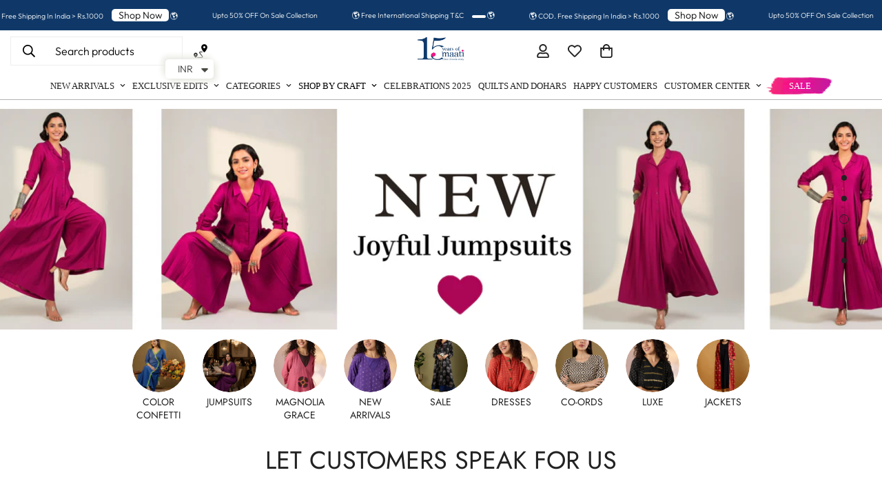

--- FILE ---
content_type: text/css
request_url: https://www.maaticrafts.com/cdn/shop/t/71/assets/custom.css?v=120587250992160845671763617662
body_size: 6169
content:
/** Shopify CDN: Minification failed

Line 681:0 Unexpected "}"
Line 1593:0 Unexpected "}"

**/
.product__text.fomo {
    font-size: 15px;
    display: inline-flex;
    flex-shrink: 0;
    flex-grow: 1;
    width: 100%;
    color: #0a3174;
    background-color: #e9eef7;
    padding: 4px 8px;
    border-radius: 9px;
    margin: 5px 0;
  align-items: center;
    gap: 10px;
}
span.discountbadge {
    position: absolute;
    top: 15px;
    left: 15px;
    z-index: 2;
    background: #ef710f;
    color: #fff;
    padding: 5px;
    line-height: 1;
    font-size: 12px;
    font-weight: 500;
    border-radius: 100px;
}
.template-product #m-section--template--17946525958296__scrolling_promotion_8N8Ha8 {
    margin-bottom: 20px;
}
.m-toolbar--left.m\:flex {
    flex: 1;
}
.m-product-card--show-second-img .m-product-card__media:hover .m-product-card__hover-image {
    transform: scale(1) !important;
}
.totalitems {
    flex: 1;
    text-align: center;
}
.m-section__header {
    margin-bottom: 40px;
    text-transform: uppercase;
}

.m-collection-page-header--small {
    padding: 0px 0;
}

m-search-popup.m-header__search.m-search-form--icon-left.m-search-form--full.m\:flex.m\:items-center {
    background: white;
    color: black;
    border-radius: 0px;
}

button.m-add-to-cart.m-spinner-button.m-button.m-button--secondary {
    border-radius: 0px;
    text-transform: uppercase;
   
}

button.shopify-payment-button__button.shopify-payment-button__button--unbranded.BUz42FHpSPncCPJ4Pr_f.jjzYeefyWpPZLH9pIgyw.RWJ0IfBjxIhflh4AIrUw {
    border-radius: 0px !important;
    text-transform: uppercase;
    font-weight: 600;
}

button.m-collapsible--button {
    padding: 0px;
 
}

.m-collapsible--button span {
    text-transform: uppercase;
}

.main-product__block+.main-product__block {
    margin-top: 15px;
  
}

.m-collapsible--button span {
   
    font-weight: 100;
}
.baDropdownStyle.top_left {
    left: 20rem!important;
    top: 6.3rem!important;
    position: absolute !important;
}
@media(min-width:900px){
.m-main-product--media.m\:column.m\:w-full.md\:m\:w-1\/2 {
width:55%;
  
}


.md\:m\:w-1\/2 {
    width: 45%;
}
}
.m-footer--middle.m-gradient.m-color-footer {
    padding-bottom: 9%;
    background: url(https://cdn.shopify.com/s/files/1/0105/8881/5418/files/Footer_elements-min.png?v=1626164864) no-repeat;
    background-size: contain;
    background-position: bottom center;
    position: relative;
}


.m-product-collapsible {

    padding: 4px 7px;
}

.main-product__block.main-product__block-collapsible_tab {
    margin-top: 10px !important;
}


button.shopify-payment-button__button.shopify-payment-button__button--unbranded {
    border-radius: 0px !important;
    text-transform: uppercase;
 
}
span.newtags.m-product-card__tag-name.m-product-tag {
    position: absolute;
    top: 5%;
    left: 0%;
    z-index: 1;
    background: #fff;
    color: #000;
    border-bottom-left-radius: 0;
    border-top-left-radius: 0px;
  padding-left: 5px;
}
.m-product-card__content .m-product-option--button .m-product-option--node__label {
    border: none !important;
    padding: 0 !important;
    background: no-repeat !important;
    color: #000 !important;
    font-size: 12px;
    font-weight: 400;
}
.m-product-card__content .m-product-option--button .m-product-option--node__label.soldout {
    color: #ccc !important;
    text-decoration: line-through !important;
}
@media(min-width:700px){
 .uspicon.mobileonly{
    display:none;
  }
  .handcrafted .m-mixed-layout__wrapper {
    max-width: 1000px;
    margin: 0 auto;
}
}
@media(max-width:700px){
.bacurr-cur-block.boxShadow.top_left.mobile_top_left.barcurr-showCurrencyOnly.baCountry-modern.baCountry-default.baDropdownStyle {
    top: 1px!important;
    box-shadow: none!important;
    left: 2px!important;
    position: absolute !important;
}
.m-announcement-bar__content {
    font-size: 13px !important;
}
  .boom-launcher {
    bottom: 110px !important;
}
  .baDropdownStyle .bacurr-choiceDesign {
    box-shadow: none !important;
}
  .bacurr-dropdownChoices {
    height: auto !important;
}
  .uspicon.desktoponly{
    display:none;
  }
.m-footer--bottom.m-footer--bottom-footer-1.m-gradient.m-color-footer {
    padding: 12px;
}
.uspicon.mobileonly .m-brands-list__inner {
    display: flex;
}
.uspicon.mobileonly .m-brands-list__inner .swiper-slide.m\:column {
    flex: auto;
}
.uspicon.mobileonly .m-brands-list__inner .swiper-slide.m\:column responsive-image.m-image.m\:w-full.m-image-loaded {
    --image-width: 60px !important;
}
.uspicon.mobileonly .m-brands-list__inner .swiper-slide.m\:column:nth-child(even) {
    width: 30px;
    height: 62px;
}
.m-section__tabs m-select-component {
    display: none;
}
.m-section__tabs a.m-tab-header {
    display: block;
    font-size: 12px;
    margin-left: 0;
    margin-right: 10px;
}
.m-section__tabs.m-scroll-trigger.animate--fade-in-up {
    width: 100%;
    justify-content: flex-start;
}
.m-product-tabs .m-section__header.m\:text-center {
    margin-bottom: 20px;
}  
  .smallswatch .m-mixed-layout__inner {
    display: flex;
    justify-content: flex-start !important;
}
  main#MainContent {
    margin-top: 1em;
}
}

span.m-search-form__label {
    color: black;
}

.m-collection-page-header--small {
    padding: 10px 0 !important;
}

.m-toolbar--right.m\:flex.m\:flex-1.m\:items-center.m\:justify-end.md\:m\:justify-between {
    justify-content: end !important;
}

.m-cart__subtotal--label, .m-cart__subtotal--price {
    font-size: 18px;
    text-transform: uppercase;
}

button.m-button.m-button--primary.m\:w-full {
    border-radius: 0px;
    text-transform: uppercase;
}

a.m-button.m-button--primary {
    border-radius: 0px;
    text-transform: uppercase;
}

.m\:font-medium {
    font-weight: 500;
    text-transform: uppercase;
}

.m-footer--middle .m-footer--block-title {
    margin-bottom: 16px;
    font-size: calc(var(--font-base-size, 16)*1px);
    text-transform: uppercase;
}

a.m-button.m-button--primary {
    background: #0f396b;
    border: 1px solid #4756a9;
}

a.m-menu__link.m-menu__link--main.m\:uppercase {
    padding: 10px 5px;
    font-size: 13px;
}
.smallswatch .m\:column {
    width: 8vw;
}
.smallswatch .m-mixed-layout__inner {
    display: flex;
    justify-content: center;
}
.smallswatch .m\:column h3.m-collection-card__title a.m-collection-card__link.m\:block {
    font-size: 14px;
}
.smallswatch .m\:column .m-collection-card__info.m\:text-center {
    margin-top: 5px;
}
m-header.m-header.m\:block {
    height: auto;
    min-height: 110px;
}
@media screen and (max-width: 800px){
  .m-toolbar--left.m\:flex {
    flex: 2;
}
  .m-toolbar--right.m\:flex.m\:flex-1.m\:items-center.m\:justify-end.md\:m\:justify-between {
    display: none;
}
.m-sidebar--open {
    margin-right: 20px !important;
} 
    .m-product-form--input {
    width: 100%;
    margin-right: 0;
    margin-bottom: 20px;
    display: flex;
    align-items: normal;
    justify-content: flex-start;
}
 .main-product__block-buy_buttons .m-quantity {
    flex: 1;
    max-width: 140px;
}
 .sf-home__collection-list .m-mixed-layout--mobile-grid .m-mixed-layout__inner .m\:column {
    width: 100%;
    max-width: 111px;
}
.sf-home__collection-list .m-collection-card__link {
    font-size: 15px !important;
  
}
.sf-home__collection-list .m-collection-list__container.m-section-my.m-section-py {
    margin-bottom: 3px;
   margin-top: 10px;
}
  .m-mobile-sticky-bar--item img {
    width: 25px;
    margin: 0 auto;
}
  .m-mobile-sticky-bar--item {
    text-align: center;
    font-size: 9px;
}

.m-footer--bottom.m-footer--bottom-footer-1.m-gradient.m-color-default {
    padding-bottom: 14px;
}
}




button.shopify-payment-button__button.shopify-payment-button__button--unbranded.BUz42FHpSPncCPJ4Pr_f.jjzYeefyWpPZLH9pIgyw.RWJ0IfBjxIhflh4AIrUw {
   
background: #80471c;
    border-color: #80471c;
}

.box-pt {
    background: #f1f1f1;
    padding: 10px;
    width: inherit;
}

span.col-box {
    color: #f59cac;
    font-weight: 700;
}

.offer {
    display: flex;
    align-items: center;
    border: 1px dashed #c3c3c3;
    padding: 1px;
    margin-top: 10px;
    font-size: 14px;
}
.offer figure {
    width: 10%;
    margin: 0 10px 0 0;
}
.offer:hover {
    background: #fdeee7;
    border: 1px dashed #80471c;
}
.offers-coupons .copy-code {
    cursor: pointer;
    border: 1px dashed #80471c;
    padding: 2px 3px;
    margin-left: 10px;
    margin-top: 5px;
      display: inline-block;
}

.offer .right {
    width: 90%;
}
  .offers-coupons .copy-code{ cursor:pointer; border:1px dashed #80471c; padding:2px 3px; margin-left:10px; margin-top:5px}
  .offers-coupons .copy-code strong::after{content: "Copy Code";}
  .offers-coupons .copy-code.active strong::after{content: "Code Copied"; background:0F3868; color:#fff}
  .offer:hover .copy-code{ background:#0e396b; color:#fff}
  .coupon-bar{ margin-top:5px}

.offer .right {
    color: #000;
    font-weight: 400;
    letter-spacing: 0px;
}
.offerarea h3 {
    font-size: 20px;
}

.c-col-dis {
    display: flex;
}

.rt-dis {
    border: 1px dashed #ffffff;
    background:#0f396b;
    margin-right: 5px;
padding:8px;
}

.rt-dis h3{
    font-size: 12px;
    font-weight: 700;
    text-transform: uppercase;
    margin-bottom: 7px;
}
.rt-dis p {
    font-size: 12px;
    font-weight: 400;
}
h3.head-ds {
    font-size: 14px;
    color: grey;
    margin-bottom: 10px;
}

@media(min-width:900px){
.m-product-media--mobile .swiper-pagination, .m-product-media--desktop .swiper-pagination {
    width: 100%;
    margin-top: 3px;
}
}

.m-product-option--button .m-product-option--node input:checked+label, .m-product-option--button .m-product-option--node__label[data-selected=true] {
    border-color: aliceblue;
        background-color: #0f396b;
  
}

.m-collection-list__container.m-section-my.m-section-py {
    margin-top: -6px;
    margin-bottom: 5px;
}

h1.m-collection-page-header__title.m\:capitalize.m-scroll-trigger.animate--fade-in-up {
    TEXT-TRANSFORM: uppercase;
}

a.m-product-card__name {
    text-transform: capitalize;
}

.m-product-option .option-label--selected {
    font-weight: 400;
    text-transform: capitalize;
}

h1.m-product-title {
    text-transform: capitalize;
}

.rt-dis h3 {

    color: white;
}

.rt-dis p {
 
    color: white;
}

.m-filter--wrapper .m-accordion--item {
    margin-bottom: 10px;
    border-bottom: 1px solid #dddddd;
}

a.m-tab-header.m\:hidden.sm\:m\:block.active {
    background: #0f396c;
    padding: 10px;
    border-radius: 20px;
  color:white;
}

.m-tab-header.active:after {
    width: 100%;
display:none;
}

.m-icon-box--small .container-fluid.m-section-my.m-section-py {
    margin-top: 0px;
    margin-bottom: 0px;
    padding-top: 20px;
    padding-bottom: 20px;
}

.m-section__description.rte.m-scroll-trigger.animate--fade-in-up {
    margin-top: 0px;
}

.m-icon-box--small .m-icon-box__heading {
    line-height: 26px;
    font-size: 18px;
    margin-bottom: 6px;
    margin-top: 15px;
}

.m-filter--widget-title {
    font-weight: 500;
    margin-bottom: 8px !important;
    color: rgb(var(--color-heading));
}

.m-filter--wrapper .m-accordion--item {
    margin-bottom: 15px !important;
}

.m-sidebar--title {
    font-size: 30px;
    font-weight: 500;
    padding: 10px 21px !important;
   
}

.m-menu__link--main:after{
bottom: 7px !important;
}



li.m-menu__item:nth-child(4){
color:black;
}


span.m-price-item.m-price-item--regular {
    color:  #eb1b84;
    font-weight: 400;
}


button.shopify-payment-button__button.shopify-payment-button__button--unbranded.BUz42FHpSPncCPJ4Pr_f.jjzYeefyWpPZLH9pIgyw.RWJ0IfBjxIhflh4AIrUw {
  
    margin-bottom: 20px;
}

.m-collapsible--button span {
    font-weight: 400;
    color: #131211;
} 

.m-footer {
  
    border-top: 1px solid #d9d9d9;
}

.m-tooltip:hover.m-tooltip--bottom .m-tooltip__content {
    top: calc(100% + 8px);
    color: white !important;
}





button.shopify-payment-button__button.shopify-payment-button__button--unbranded {
    
    background: #0f396b !important;
}

button.m-tooltip.m-button--icon.m-wishlist-button.m-tooltip--left.m-tooltip--style-1.added-to-wishlist {
    background: #0f396c;
}

.m-cart-drawer__header {
    padding-top: 5px;
    background: white;
}

.m-cart-drawer__footer {
 
    background: white;
}

.m-header__main.m-menu-bar.m-gradient.m-color-default {
    border-bottom: 1px solid #b2b2b2;
}
button.m-add-to-cart.m-spinner-button.m-button.m-button--primary.m\:flex-1 {
    background: #0f396b;
    text-transform: uppercase;
    border-radius: 0px;
}

.m-cart-drawer__body {
    
    background: white;
}

@media(max-width:700px){
main#MainContent {
    margin-top: -2.5em;
}

.m-header__wrapper {
    border-bottom: 1px solid #d5d5d5;


}
}
@media(max-width:767px){
.spook .container-fluid.m-section-my.m-section-py {
    margin-top: 10px !important;
    margin-bottom: -20px !important;
}
.track-i {
    margin-left: 10px;
}
  .m-mobile-sticky-bar--item{
padding: 10px 0px !important;
        width: 20%;
}
.mobileicon {
    width: 30%;
    display: flex;
    align-items: center;
}
.menuarea {
    width: 30%;
    display: flex;
    align-items: center;
  gap: 8px;
}
  .m-collection-page-header--small {
    padding: 18px 0px 0px 0px !important;
}
.m-product-option--button .m-product-option--node__label {
    min-width: 25px !important;
}  
  .m-announcement-bar__content {
    font-size: 11px;
}  
}
.m-logo {
   width: 40%;
}  




/* li.m-menu__item:nth-child(7) {
background: url(/cdn/shop/files/Flash_Sale_1.png?v=1707989771);
    background-size: cover;
} */

li.m-menu__item:nth-child(7) a{
  opacity:1;
}

/* .m-menu-mobile__item[data-url="/collections/sale"]{
background: url(/cdn/shop/files/Flash_Sale_1.png?v=1707989771);
  background-size: 61px;
    background-repeat: no-repeat;
    margin-left: 10px;
} */
.m-menu-mobile__item[data-url="/collections/sale"] a{
opacity:1;
}

.m-cart-item__price {
    display: flex;
    gap: 10px;
}


  inbox-online-store-chat#ShopifyChat {
    left: inherit !important;
    right: 10px !important;
    bottom: 140px !important;
}
}

.m-menu-mobile__item[data-url="/collections/sale"] a {
  
    color: #ff6aa0;
}
.main-product__block.main-product__block-collapsible_tab.newClass {
    display: none;
}
@media (max-width: 700px){
.boom-launcher {
    bottom: 200px!important;
      z-index: 99999!important;
}
inbox-online-store-chat#ShopifyChat[is-open="false"] {
    bottom: 140px !important;
} 
span.newtags.m-product-card__tag-name.m-product-tag {
    font-size: 7px;
    padding: 0px 5px;
}  
}


h3.m-cart-drawer__title.m\:text-xl.md\:m\:text-2xl.m\:font-medium {
    font-size: 20px;
}

.m-cart-drawer-item {
    border-bottom: 0;
    padding-top: 0px;
}

.m-cart-item__title {
    font-size: 13px;
}
.f-incart__products {
margin-top: 5px !important;
}

h3.f-incart__title {
    font-size: 14px;
}

.m-cart-item__option, .m-cart-item__property {
  
    font-size: 10px;
}

.m-cart-item__price {
 
    font-size: 12px;
}

p.f-incart__product-title {
    font-size: 12px;
}

.m-cart-drawer-item .f-incart {
    margin-top: 6px !important;
}

foxkit-product-card.f-incart__product.sf-prod__block {
    padding-top: 2px !important;
}

div#MinimogCartDrawer-Item-1 {
    padding-bottom: 0px;
}

p.f-incart__product-title {
    font-size: 12px;
    font-weight: 700;
}

.m-cart-item__title {

    font-weight: 700;
}
.f-incart__products {
    padding-bottom: 0px;
}

.m-cart-drawer__header {
    padding-bottom: 0px;
}

.m-cart-drawer__footer {
  
    padding-top: 3px;
    padding-bottom: 3px;
}

.m-cart__summary {
    margin: 5px 0;
}

.coupon-bar {
    margin-top: 0px;
}

.offer {
    margin-top: 0px !important;
}
h3.f-incart__title {
    font-weight: 600;
}
.m-product-text {
    text-transform: capitalize;
}

.set.one-t {
    display: block;
    padding: 10px 15px;
    text-decoration: none;
    color: #000;
    border-bottom: 1px solid #ddd;
    -webkit-transition: all 0.2s linear;
    -moz-transition: all 0.2s linear;
    transition: all 0.2s linear;
    font-size: 16px;
  font-family:Futura, sans-serif;
}
.m-main-product--info .m-product-info--wrapper {
   font-size: 16px;
  font-family:Futura, sans-serif;
}
.set > a {
   font-size: 16px!important;
  font-family:Futura, sans-serif;
}
.m-product-option--label {
    font-family: Futura, sans-serif;
    font-size: 16px;
}
.m-product-tax {
    font-size: 11px;
  font-family:Futura, sans-serif;
}
.m-sharing-social label {
  font-family:Futura, sans-serif;
}

@media (min-width: 900px) {
    main#MainContent {
        margin-top: -31px;
    }
}
/* 
.m-breadcrumb--item {
    padding: 7px 15px;
}
 */
 .m-breadcrumb--item {
    padding: 0px 10px;
    font-size: 14px;
    margin-top: 11px;
}
.m-breadcrumb--item {
    font-family: Futura, sans-serif;
}
span.m-breadcrumb--separator {
    position: relative;
    top: 8px;
}
@media screen and (min-width: 1024px) {
    .m-main-product {

        margin-top: 1px !important;
    }
}

.set-i img {
    width: 35px;
    margin: 0px auto;
}

.txt-s {
    text-align: center;
    display: flex;
    justify-content: center;
    font-size: 11px;
  margin-top: 10px;
}

 .cont-img {
    display: grid;
    grid-template-columns: 50% 50%;
}
  .set-i {
    margin-bottom: 14px;
}

@media(max-width:700px){
.m-collection-products .m-product-item {
 
    padding: 0 2px !important;
}
}

.m-product-option--button .m-product-option--node__label{
margin:0px;
}

.ft-cc {
    display: flex;
    flex-direction: column;
    text-align: center;
}


a.ftg-pp {
    text-decoration: revert-layer;
}

.m-cart__subtotal--label, .m-cart__subtotal--price {

    font-weight: 600 !important;
}

.icon_area {
    display: flex;
    justify-content: space-between;
    text-align: center;
    align-items: center;
    gap: 10px;
    padding: 0 0 15px 0;
}
span.icon_box img {
    height: 24px;
    margin: 0 auto;
}
span.subtxt {
    color: #000;
    padding-top: 5px;
    display: block;
    line-height: 14.4px;
    font-size: 14px;
    font-weight: 500;
}
span.icon_box {
    width: 33.33%;
}

@media(max-width:700px){
.m-testimonial__image.m\:hidden.md\:m\:block {
    display: block;
          width: 74%;
}
  .m-testimonials--layout-6 .m-testimonial__content {
    display: flex;
    flex: 1 1 0%;
    padding-bottom: 20px;
    flex-direction: column-reverse;
}
  .m-main-product--media.m\:column.m\:w-full.md\:m\:w-7\/12 {
    padding: 0px;
}
.btns{
font-size:10px !important;
  padding:0px 6px !important;
}
  .m-announcement-bar__content {
    text-align: right !important;
    padding: 5px 0px !important;
}
  .page-width.logo_sec {
    margin-top: 2px !important;

}
  .cstm_slider_trust1 img {
  
    width: 2em !important ;
}
}

.page-width.logo_sec {
    margin-top: -25px;
  margin-bottom:20px;
}

h1.m-product-title {
    text-align: left;
}
.main-product__block.main-product__block-\@app {
    margin-top: 4px;
}

a.m-menu__link.m-menu__link--main.m\:uppercase {
    font-family: futura;
}

body#m-theme {
    padding: 0px;
}

.box-s {
    grid-column-gap: 10px;
    display: grid;
    grid-template-columns: repeat(6,1fr);
    padding-top: 10px;
    padding-bottom: 10px;
    grid-row-gap: 10px;
}

.bt9 img {
    max-width: 100%;
    display: block;
}
.whatsapp-widget-upper-right {
    bottom: 142px !important;
      z-index: 9!important;
}

.coupon-bar {
  
    font-size: 15px;
}

.offer .right {
    font-size: 15px;
}

p.coupon-bar {
    margin-top: -10px;
}

span.inter-s {
    text-align: left;
}
.m-cart-drawer__items {
    padding-bottom: 20px;
}
.add-read-more.show-less-content .second-section,
.add-read-more.show-less-content .read-less {
  display: none;
}

.add-read-more.show-more-content .read-more {
  display: none;
}

.add-read-more .read-more, .add-read-more .read-less {
    margin-left: 2px;
    color: #0f396b;
    cursor: pointer;
    text-transform: uppercase;
}

.add-read-more {
    width: 100%;
    padding-top: 20px;
    font-size: 18px;
}

@media only screen and (max-width:767px) {
.template-product .m-breadcrumb--item {
    padding: 0 15px 4px;
    margin-top: 0;
}
.template-product span.m-breadcrumb--separator {
    top: -1px;
}
}
.m-product-option--node {
    margin: 6px 8px;
    margin-right: 8px;
    margin-left: 8px;
}
@media(min-width:900px){
variant-picker .m-product-option--button .m-product-option--node__label {
    min-height: 45px;
    border-radius: 100%;
    line-height: 31px;
    padding-left: 0;
    padding-right: 0;
    text-align: center;
    min-width: 45px!important;
    height: 45px;
    border-color: #000;
}
}
.icon-btn-share p, .specification-box h4 {
    color: #000;
        margin-top: 10px;
    margin-bottom: 10px;
    text-align: left;
}
.icon-btn-share ul {
    display: flex;
}
.icon-btn-share ul li {
    margin-right: 20px;
}
.icon-btn-share ul li:first-child a {
    background: rgb(76 174 80 / 17%);
    width: 123px;
    height: 44px;
    display: block;
    border-radius: 21px;
    display: flex;
    animation: c;
    align-items: center;
    justify-content: center;
}
.icon-btn-share a {
    font-size: 12px;
    color: #3A3A3A;
    line-height: 30px;
    text-transform: uppercase;
}
.icon-btn-share ul li:last-child a {
    background: rgb(33 149 242 / 17%);
    width: 95px;
    height: 44px;
    display: block;
    border-radius: 21px;
    display: flex;
    animation: c;
    align-items: center;
    justify-content: center;
}
.offers-available-section {
    margin-top: 15px;
}
.offers-available-section p.para-heading {
    font-size: 12px;
    color: #000;
    margin-top: 30px;
    margin-bottom: 10px;
    letter-spacing: 1.2px;
}
.offers-available-section p.new_offer {
    color: #000;
    border: 1px dashed #000;
    text-align: center;
    padding: 6px;
    letter-spacing: .7px;
    line-height: 22px;
    font-weight: 600;
    font-size: 12px;
    background: #bb11400a;
    border-radius: 5px;
    margin-bottom: 5px;
}
.icon-btn-share ul li img {
    width: 16px;
    margin-right: 6px;
}
span.option-label--title {
    font-weight: 600;
}
.trigger-pop-up {
    font-size: 13px;
}
.trigger-pop-up img {
    filter: brightness(0.5);
}
p.coupon-bar {
    margin-top: 0 !important;
}
.coupon-bar, .offer .right {
    font-size: 11px;
    text-align: left !important;
}
@media(max-width:700px){
.coupon-bar, .offer .right {
    font-size: 11px;
}
  .pick_currency {
    top: 10px !important;
}
.main-product__block .product-block-group--title h1 {
    font-size: 20px !important;
}
.m-product-media--mobile .swiper-pagination {
    position: absolute;
    bottom: 0;
    left: 0;
    right: 0;
    z-index: 2;
} 
.m-sticky-addtocart .m-product-option--dropdown-select {
    display: none;
}  
}

.icon-btn-share p, .specification-box h4 {
    font-size: 16px;
}

.set > a {
    text-transform: uppercase;
      
}

.set.one-t {
    text-transform: uppercase;
}


.offer-item-inner {
    border: dotted 2px #000;
    border-radius: 10px;
    padding: 18px 10px 12px;
    padding-bottom: 30px;
  background: #eb1b84;
}

.offer-item-right h3{
color: white;
}

.offer-item-right span {
    color: #ffffff;
}


.offer-item-inner ul.slick-dots {
    bottom: 10px;
    left: 0;
}
.offer-item{display: -webkit-box;
  display: -moz-box;
  display: -ms-flexbox;
  display: -webkit-flex;
  display: flex;

  -webkit-box-align: center;
  -moz-box-align: center;

  -ms-flex-align: center;
  -webkit-align-items: center;
  align-items: center;
     margin: 0px;  padding:0 0 5px;  
           
           
           }

.offer-item-list{width:100%;}

.offer-item-left{width:22px;}
.offer-item-right{width:calc(100% - 22px); padding-left:10px;     line-height: normal;   padding-right:30px;  position: relative;}
.offer-item-right h3 {
    margin: 0;
    padding: 0;
    font-size: 12px;
    font-weight: 600;
}
.offer-item-right span{font-size:12px;}
.offer-text{margin-top:20px;}
.offer-item-left svg {
    fill: #441313;
}
.offer-text .flickity-page-dots {
    margin: 0;
}

.offer-item-inner-top{display: -webkit-box;
  display: -moz-box;
  display: -ms-flexbox;
  display: -webkit-flex;
  display: flex;

  -webkit-box-align: center;
  -moz-box-align: center;

  -ms-flex-align: center;
  -webkit-align-items: center;
  align-items: center;
  margin: 0 0 10px;font-family: Arbutus Slab,serif;font-size:18px;
                     }
.offer-item-inner-top svg {
    width: 25px;
    height: auto;   fill: #441313; margin-right:6px;
}
.offer-item .offer_coupon {
    margin: 0;
    position: absolute;
    right: 0;
    top: 0;
    padding: 0;
    border: 0;
    width: auto;
}
.offer-item span.hover1 {
    position: absolute;
    right: 0;
    border-radius: 20px!important;
    margin-top: 0!important;
    background: #0f396b;
    color: #fff;
    font-size: 8px;
    bottom: -4px;
    line-height: 1;
    padding: 4px 10px 8px 10px;
}
.offer-item-inner .slick-dots li {
    border-radius: 50%;
    cursor: pointer;
    background: transparent;
    border: 1px solid #d9d0ce;
    transition: color .2s ease-in-out, background .2s ease-in-out;
    width: 10px;
    height: 10px;
    margin: 0 7px;
    border-width: 2px;
}
.offer-item-inner .slick-dots li button {
    position: absolute;
    content: "";
    top: -6px;
    right: -6px;
    left: -6px;
    bottom: -6px;
    opacity: 0;
}
.offer-item-inner .slick-dots li.slick-active {
    background: #0f3869;
    border-color: #0f3869;
}
.Button-offer {
    border-radius: 6px;
    overflow: hidden;
    font-weight: 600;
    color: #fff;
    background: #0f3869;
    letter-spacing: 0;
    display: inline-block;
    padding: 5px 22px;
    text-transform: uppercase;
    font-size: 11px;
    margin: 5px 0 0;
}

span.bacurr-money {
    font-weight: 600;
}
p.line-item-property__field {
    padding-bottom: 10px;
}
p.line-item-property__field label {
    display: block;
    width: 100%;
    text-align: left;
    padding-bottom: 10px;
}

p.line-item-property__field textarea#additional-notes {
    width: 100%;
    display: block;
}
.bt9 img {
    border: 2px solid #fff;
}
.bt9 {
    position: relative;
}
.bt9.active {
    border: 1px solid #0f396b;
}

.icon-btn-share {
    display: flex;
    gap: 15px;
}
.main-product__block+.main-product__block>div[data-variant-picker] {
    padding-bottom: 15px;
}
.m-custom-content__wrapper.m\:flex.m\:flex-wrap {
    position: relative;
}
div#timer {
    position: absolute;
    top: 65px;
    left: 65px;
    font-size: 32px;
    color: #fff;
    font-weight: 800;
}
.timerheading {
    text-align: left;
}
.m-countdown__inner {
  display: flex;
  justify-content: space-between;
  width: 100%;
  align-items: center;
}
.timerheading .m-countdown__heading {
    margin: 0;
    color: #fff;
    font-size: 28px;
    font-weight: 600;
    padding-bottom: 10px;
}
.timerheading .m-countdown-timer__wrapper {
    gap: 10px;
}
.m-countdown__button {
  margin: 0;
}
.m-countdown-section__inner {
    height: auto !important;
}
.timerheading .m-countdown-timer__text, .timerheading .m-countdown-timer__box div {
    color: #fff;
    font-weight: 800;
    font-size: 24px;
}
.timerheading .m-countdown-timer__text {
    font-size: 14px;
    margin-top: 0;
}
.timerheading .m-countdown-timer__separator {
    padding: 0;
    color: #fff;
}
.timerheading .m-countdown-timer__box {
    min-width: fit-content;
}
@media screen and (max-width: 767px) {

  .timerheading .m-countdown__heading {
    font-size: 22px;
}
  .timerheading .m-countdown-timer__box div {
    color: #fff;
    font-weight: 800;
    font-size: 20px;
}
  .timerheading .m-countdown-timer__text {
    font-size: 12px;
    margin-top: 0;
}
}
@media(max-width:700px){
.icon-btn-share p, .specification-box h4 {
    font-size: 11px;
}
}

.m-product-card__tag-name {
    position: absolute;

}
div#whatsapp-widget-root {
    display: none !important;
}
.template-product div#whatsapp-widget-root {
    display: block !important;
}
@media (min-width: 1500px) {
    main#MainContent {
        margin-top: 3em !important;
    }
}

@media (min-width: 1200px) {
    main#MainContent {
        margin-top:4px !important;
    }
}

.m-section-my{
    margin-top: 30px;
    margin-bottom: 30px;
}

canvas#fireworksCanvasg {
    display: none;
}

.m-product-tax

 {

    color: grey !important;
}



@media screen and (min-width: 750px) {
    .offer-container {
        gap: 20px;
    }
}
.offer-container {
    display: flex;
    overflow: auto;
    gap: 10px;
}
.offer-coupon {
    display: flex;
    border-radius: 10px;
    padding: 8px;
    margin-top: 10px;
    text-align: center;
    justify-content: center;
    align-items: center;
    gap: 10px;
    min-width: max-content;
    max-width: 300px;
  background-color:#0f396b;
}
.offer-text-item-wrapper {
    display: flex;
    flex-direction: column;
    justify-content: center;
}
.offer-text {
    text-align: left;
      color: white;
    font-size: 14px;
    font-weight: 800;
    margin: 0;
    line-height: normal;
}
.offer-text-item-wrapper:not(.offer-code) span:last-child {
 
    max-width: 180px;
}
.offer-code {
    background-color: #fff;
    border-radius: 10px;
    padding: 5px;
    align-items: center;
}
.m-product-dynamic-checkout.buy-one-click.show-add-to-cart {
 
    /* margin-left: 15px !important; */
}
.offersection h3 {
    font-size: 16px;
}

.offer-code .offer-text{
  color:black;
}

.main-product__block.main-product__block-custom_liquid

 {
    margin-top: 5px !important;
}
.main-product__block.main-product__block-offers-1

 {
    margin-top: 5px !important;
}
.main-product__block.main-product__block-variant_picker {
    margin-top: 5px !important;
}

.m-article__inner h2 {
    font-size: 32px;
    margin-bottom: 10px;
    margin-top: 10px;
}

.m-article__header {
    margin-top: 60px;
}

.m-page-header .m-breadcrumb {

    display: none;
}
@media screen and (max-width: 750px) {
.m-product-dynamic-checkout.buy-one-click.show-add-to-cart {
    /* width: 48% !important; */
    width: 120% !important;

}
.banner-bottom {
    font-size: 12px !important;
}
}

.flex.fomo-container {
    width: 72%;
}

@media (min-width: 1400px) and (max-width: 1599px){
.baDropdownStyle.top_left {
    left: 20rem !important;
    top: 8.5rem !important;
    position: absolute !important;
}
}
@media (min-width: 1200px) and (max-width: 1399px){
.baDropdownStyle.top_left {
    left: 15rem !important;
    top: 5rem !important;
    position: absolute !important;
}
}





li.last-menu.mobile-k{
  background-image: url(/cdn/shop/files/eee_cleanup.png?v=1753691112);
    background-size: contain;
    background-position: center;
    background-repeat: no-repeat;
    height: 34px;
    padding: 0 13px;
    left: 10px;
    position: absolute;
}
}


.mobile-k a.m-menu__link.m-menu__link--main.m\:uppercase {
    padding: 12px 16px;
}


@media(max-width:700px){
  .last-menu a.m-menu__link.m-menu__link--main.m\:uppercase {
    color: #fff;
    position: relative;
    left: 0;
    top: 0px;
}  
  li.last-menu.mobile-k {
   background-position: left;
    padding: 0 px;
    left: 0;
    position: relative;
    border-bottom: 1px solid #dcd5d5;
}

  .bogo-badge {
 top: -7px !important;
  left: 100px !important;
  font-size: 9px  !important;
padding: 2px 6px  !important;
 min-width: max-content  !important;
}
}

.bogo-badge {
  position: relative;
    top: 10px;
    left: 223px;
    background: #ff4081;
    color: white;
    font-size: 8px;
    font-weight: bold;
    padding: 5px 8px;
    border-radius: 4px;
    z-index: 10;
    text-transform: uppercase;
    box-shadow: 0 2px 5px rgba(0, 0, 0, 0.1);
    min-width: max-content;
}



@media(max-width:700px){
.m-article .container-full {
   padding: 0px;
}
.m-article__inner{
    padding:0px 15px;
}
.m-article__header {
    margin-top: 0px;
}
body .m-product-tag--sale {
    background-color: #DA3F3F;
   
    left: 110px !important;
}
}
.trigger-pop-up svg#Capa_1 {
    width: 20px;
    height: 20px;
}
.template-cart header.m-header__mobile.container-fluid.m\:flex.m\:items-center.m-gradient.m-color-default {
    flex-wrap: wrap;
}
@media(min-width:700px){
    .m-mixed-layout__inner.m\:grid.md\:m\:grid-3-cols.xl\:m\:grid-5-cols {
    padding-top: 20px;
}

}

.m-cart-drawer__inner .copy-code{
    display:none;
}

@media(max-width:700px){
    variant-picker .m-product-option--button .m-product-option--node__label{
                 font-size: 14px;
        border-radius: 100%;
        width: 40px !important;
    }

    .m-product-option--node {
    margin: 6px 4px;
    margin-right: 2px;
    margin-left: 4px;
}


}

--- FILE ---
content_type: text/javascript
request_url: https://cdn.shopify.com/extensions/019b6fd6-09ff-7d84-9fa6-ce05fb2bb8cc/shoppable-videos-quinn-122/assets/quinn-live.bundle.js
body_size: 11067
content:
(()=>{"use strict";var e,n={1504:(e,n,t)=>{let i=!1;function o(){return e=this,n=void 0,i=function*(){yield new Promise((e=>setTimeout(e,1500))),window.QSVL.functions.LOAD_JS_FILE({url:window.QSVL.overlay_url,id:"quinn-overlay-preloaded-js"}),Object.keys(window.QSVL).forEach((e=>{e.includes("chunk_overlay")&&window.QSVL.functions.LOAD_JS_FILE({id:e,url:window.QSVL[e]})}))},new((t=void 0)||(t=Promise))((function(o,a){function r(e){try{l(i.next(e))}catch(e){a(e)}}function d(e){try{l(i.throw(e))}catch(e){a(e)}}function l(e){var n;e.done?o(e.value):(n=e.value,n instanceof t?n:new t((function(e){e(n)}))).then(r,d)}l((i=i.apply(e,n||[])).next())}));var e,n,t,i}window.addEventListener("onquinnevents",(e=>{const{eventName:n}=e.detail;"widget_loaded"==n&&(i||document.getElementById("quinn-overlay-preloaded-js")||(i=!0,window.requestIdleCallback?window.requestIdleCallback(o):o()))}));const a={isMobile:()=>window.matchMedia("(max-width: 500px)").matches};a.device=a.isMobile()?"mobile":"desktop",a.getOS=()=>{let e=window.navigator.userAgent,n=window.navigator.platform,t=null;return/bot|googlebot|crawler|spider|robot|crawling/i.test(navigator.userAgent)?t="Bot":-1!==["Macintosh","MacIntel","MacPPC","Mac68K"].indexOf(n)?t="Mac OS":-1!==["iPhone","iPad","iPod"].indexOf(n)?t="iOS":-1!==["Win32","Win64","Windows","WinCE"].indexOf(n)?t="Windows":/Android/.test(e)?t="Android":!t&&/Linux/.test(n)&&(t="Linux"),t},a.isDesktop=()=>!a.isMobile(),a.osName=a.getOS(),a.isSafariBrowser=()=>navigator.userAgent.indexOf("Safari")>-1&&navigator.userAgent.indexOf("Chrome")<=-1,a.isSafari=("Mac OS"===a.osName||"iOS"===a.osName)&&a.isSafariBrowser(),a.isIOS="iOS"===a.osName,a.isMobileSafari=()=>a.isMobile()&&a.isSafari,a.isAndroid="Android"===a.osName,a.getBrowser=()=>{let e,n=navigator.userAgent;return e=n.match(/chrome|chromium|crios/i)?"chrome":n.match(/firefox|fxios/i)?"firefox":n.match(/safari/i)?"safari":n.match(/opr\//i)?"opera":n.match(/edg/i)?"edge":"No browser detection",e},console.log("DEVICE DETECT"),window.QSVL.deviceDetect=a,function(){if(window.QSVL.settings.pallet){const e=document.createElement("style");e.setAttribute("id","quinn-style-pallet"),e.innerHTML="\n    \n    :root{\n      --quinn_loader_color: #E6E4EB;\n    }\n    .quinn_fancy_shadow {\n      box-shadow: inset 0 0.6px 0.6px -1.5px rgba(255, 255, 255, 0.85), inset 0 2.29px 2.29px -3px rgba(255, 255, 255, 0.7), inset 0 10px 10px -4.5px rgba(255, 255, 255, 0.1), inset 0 -0.6px 0.6px -1.5px rgba(255, 255, 255, 0.85), inset 0 -2.29px 2.29px -3px rgba(255, 255, 255, 0.7), inset 0 -10px 10px -4.5px rgba(255, 255, 255, 0.1);\n    }\n     div.quinn_video_wrapper,\n      div.quinn_video_wrapper video {\n        background-color: transparent !important;\n        background: transparent !important;\n      }\n    .quinn_info_box {\n      color: white !important;\n      background-color: rgba(4, 4, 4, 0.9) !important;\n      font-weight: normal;\n      border: 1px solid rgba(255, 255, 255, 0.2) !important;\n    }\n    #quinn-toast {\n      position: fixed;\n      z-index: 9999999999;\n      overflow: hidden;\n      border-radius: 10px;\n      padding: 4px 5px;\n      display: flex;\n      justify-content: space-around;\n      align-items: center;\n      pointer-events: none;\n      transition-property: opacity, visibility;\n      transition-duration: 0.4s;\n      transition-timing-function: linear;\n      max-width: max-content;\n      visibility: hidden;\n      column-gap: 5px;\n      pointer-events: none;\n      background-color: black;\n    }\n    #quinn-toast-message {\n      font-size: 14px;\n      letter-spacing: -0.4px;\n      white-space: nowrap;\n      margin: 0 !important;\n    }\n    #quinn-toast-icon {\n      color: white;\n      margin: 0 !important;\n      display: flex;\n      align-items: center;\n      justify-content: center;\n    }\n    .quinn_toast-top-center {\n      top: 30px;\n      left: 50%;\n      transform: translateX(-50%);\n    }\n    .quinn_toast-top-left {\n      top: 30px;\n      left: 10px;\n    }\n    .quinn_toast-top-right {\n      top: 30px;\n      right: 10px;\n    }\n    .quinn_toast-bottom-center {\n      bottom: 30px;\n      left: 50%;\n      transform: translateX(-50%);\n    }\n    .quinn_toast-bottom-left {\n      bottom: 30px;\n      left: 10px;\n    }\n    .quinn_toast-bottom-right {\n      bottom: 30px;\n      right: 10px;\n    }\n    .quinn_toast-center {\n      top: 50%;\n      left: 50%;\n      transform: translate(-50%, -50%);\n    }\n    #quinn-toast-icon {\n      height: 25px;\n    }\n    .quinn_overlay_video_item {\n      transform: translate3d(0, 0, 0) !important;\n    }\n    .quinn_video-container video{\n      display: block !important;\n    }\n    ",document.head.appendChild(e)}}();var r=t(6045);function d(e){(0,r.kZQ)(e,"svelte-1oi9r9u","@keyframes svelte-1oi9r9u-secondaryLoader{0%{background-color:ghostwhite;box-shadow:0 0 1px #fff,\n        0 0 2px #fff,\n        0 0 8px var(--quinn-loader-complimentary-color, blue),\n        0 0 16px var(--quinn-loader-complimentary-color, blue)}100%{background-color:transparent}}@keyframes svelte-1oi9r9u-primaryLoader{0%{background-color:var(--quinn-loader-primary-color, #625df4);box-shadow:0 0 1px #fff,\n        0 0 2px #fff,\n        0 0 8px var(--quinn-loader-complimentary-color, blue),\n        0 0 16px var(--quinn-loader-complimentary-color, blue)}100%{background-color:transparent;box-shadow:transparent}}.quinn_loader_container.svelte-1oi9r9u .quinn_loader_bar.svelte-1oi9r9u,.quinn_loader_bar_primary.svelte-1oi9r9u.svelte-1oi9r9u{box-sizing:border-box;position:absolute;display:block !important;border:1px solid white;animation-timing-function:cubic-bezier(0.865, 0.55, 0.555, 0.925);animation-iteration-count:infinite;position:absolute;left:73.5px;top:47.25px;position:absolute;height:16.5px;width:2px;border-radius:1.5px / 1.6500000000000001px;transform-origin:1.5px 27.75px}.quinn_loader_bar.svelte-1oi9r9u.svelte-1oi9r9u:first-child{left:73px}.quinn_loader_bar.svelte-1oi9r9u.svelte-1oi9r9u{animation-name:svelte-1oi9r9u-secondaryLoader}.quinn_loader_bar_primary.svelte-1oi9r9u.svelte-1oi9r9u{animation-name:svelte-1oi9r9u-primaryLoader;border:1px solid var(--quinn-loader-primary-color, #625df4)}.quinn_loader_container.svelte-1oi9r9u.svelte-1oi9r9u{display:inline-block;overflow:hidden;width:150px;height:150px}.quinn_loader_wrapper.svelte-1oi9r9u.svelte-1oi9r9u{width:100%;height:100%;position:relative;transform:translateZ(0) scale(1);backface-visibility:hidden;transform-origin:0 0}.quinn_loader_wrapper.svelte-1oi9r9u div.svelte-1oi9r9u{box-sizing:content-box}")}function l(e,n,t){const i=e.slice();return i[5]=n[t],i[7]=t,i}function s(e){let n,t,i;return{c(){n=(0,r.ND4)("div"),(0,r.CFu)(n,"class",t=(0,r.oEI)("quinn_loader_bar"+(e[7]===e[1]?"_primary":""))+" svelte-1oi9r9u"),(0,r.CFu)(n,"style",i=e[3](e[7]))},m(e,t){(0,r.Yry)(e,n,t)},p(e,i){2&i&&t!==(t=(0,r.oEI)("quinn_loader_bar"+(e[7]===e[1]?"_primary":""))+" svelte-1oi9r9u")&&(0,r.CFu)(n,"class",t)},d(e){e&&(0,r.YoD)(n)}}}function c(e){let n,t,i=(0,r.rv_)(Array(e[0])),o=[];for(let n=0;n<i.length;n+=1)o[n]=s(l(e,i,n));return{c(){n=(0,r.ND4)("div"),t=(0,r.ND4)("div");for(let e=0;e<o.length;e+=1)o[e].c();(0,r.CFu)(t,"class","quinn_loader_wrapper svelte-1oi9r9u"),(0,r.CFu)(n,"class","quinn_loader_container svelte-1oi9r9u"),(0,r.hgi)(n,"height",e[2]+"px"),(0,r.hgi)(n,"width",e[2]+"px")},m(e,i){(0,r.Yry)(e,n,i),(0,r.BCw)(n,t);for(let e=0;e<o.length;e+=1)o[e]&&o[e].m(t,null)},p(e,[a]){if(11&a){let n;for(i=(0,r.rv_)(Array(e[0])),n=0;n<i.length;n+=1){const r=l(e,i,n);o[n]?o[n].p(r,a):(o[n]=s(r),o[n].c(),o[n].m(t,null))}for(;n<o.length;n+=1)o[n].d(1);o.length=i.length}4&a&&(0,r.hgi)(n,"height",e[2]+"px"),4&a&&(0,r.hgi)(n,"width",e[2]+"px")},i:r.lQ1,o:r.lQ1,d(e){e&&(0,r.YoD)(n),(0,r.ppq)(o,e)}}}function u(e,n,t){let{bars:i=8}=n,{duration:o=1}=n,{primaryLoaderIndex:a=3}=n,{size:r=150}=n;return e.$$set=e=>{"bars"in e&&t(0,i=e.bars),"duration"in e&&t(4,o=e.duration),"primaryLoaderIndex"in e&&t(1,a=e.primaryLoaderIndex),"size"in e&&t(2,r=e.size)},[i,a,r,function(e){const n={"animation-duration":`${o}s`,transform:e>0?`rotate(${360/i*e}deg) `:void 0,"animation-delay":e>0?o/i*e+"s":void 0};return Object.entries(n).filter((([,e])=>void 0!==e)).map((([e,n])=>`${e}: ${n};`)).join(" ")},o]}t(2531);class p extends r.r7T{constructor(e){super(),(0,r.TsN)(this,e,u,c,r.jXN,{bars:0,duration:4,primaryLoaderIndex:1,size:2},d)}}const v=p;window.QSVL.functions.SHOW_FULL_PAGE_LOADER=()=>{let e=document.getElementById("quinn-full-page-loader");e||(e=document.createElement("div"),e.id="quinn-full-page-loader",e.style.display="flex",e.style.position="fixed",e.style.top="0",e.style.left="0",e.style.right="0",e.style.bottom="0",e.style.backgroundColor="rgba(0,0,0,.8)",e.style.justifyContent="center",e.style.alignItems="center",e.style.zIndex="9999999999999",document.body.appendChild(e),setTimeout((()=>{new v({target:e})}),100))},window.QSVL.functions.HIDE_FULL_PAGE_LOADER=()=>{const e=document.getElementById("quinn-full-page-loader");e&&e.remove()};const m={randomUUID:"undefined"!=typeof crypto&&crypto.randomUUID&&crypto.randomUUID.bind(crypto)};let g;const _=new Uint8Array(16);function w(){if(!g&&(g="undefined"!=typeof crypto&&crypto.getRandomValues&&crypto.getRandomValues.bind(crypto),!g))throw new Error("crypto.getRandomValues() not supported. See https://github.com/uuidjs/uuid#getrandomvalues-not-supported");return g(_)}const f=[];for(let e=0;e<256;++e)f.push((e+256).toString(16).slice(1));const y=function(e,n,t){if(m.randomUUID&&!n&&!e)return m.randomUUID();const i=(e=e||{}).random||(e.rng||w)();if(i[6]=15&i[6]|64,i[8]=63&i[8]|128,n){t=t||0;for(let e=0;e<16;++e)n[t+e]=i[e];return n}return function(e,n=0){return f[e[n+0]]+f[e[n+1]]+f[e[n+2]]+f[e[n+3]]+"-"+f[e[n+4]]+f[e[n+5]]+"-"+f[e[n+6]]+f[e[n+7]]+"-"+f[e[n+8]]+f[e[n+9]]+"-"+f[e[n+10]]+f[e[n+11]]+f[e[n+12]]+f[e[n+13]]+f[e[n+14]]+f[e[n+15]]}(i)},h=window.QSVL,b=e=>{const n=`; ${document.cookie}`.split(`; ${e}=`);if(2===n.length)return n.pop().split(";").shift()};function x({name:e,path:n,maxAge:t,value:i}){document.cookie=`${e}=${i}; path=${n}; max-age=${t}`}const O=()=>{let e=b("_shopify_y");return e||(e=b("_quinn_lite_distinct_id"),e||(e=y(),x({name:"_quinn_lite_distinct_id",value:e,maxAge:31536e4,path:"/"}),e))};h.utils||(h.utils={}),h.utils.getUUID=()=>y(),h.utils.getDistinctId=O,h.utils.getCommonId=()=>localStorage.getItem("_quinn_lite_common_id"),h.utils.getSessionId=()=>{let e=sessionStorage.getItem("_quinn_lite_session_id");return e||(e=y(),sessionStorage.setItem("_quinn_lite_session_id",e),e)},(()=>{const e=n=>{const t=window.location.href;"locationchange"===n?t!==(null==e?void 0:e.lastUrl)&&(window.dispatchEvent(new Event(n)),e.lastUrl=t):window.dispatchEvent(new Event(n))};let n=history.pushState;history.pushState=function(){let t=n.apply(this,arguments);return e("pushstate"),e("locationchange"),t};let t=history.replaceState;history.replaceState=function(){let n=t.apply(this,arguments);return e("replacestate"),e("locationchange"),n},window.addEventListener("popstate",(()=>{e("locationchange")}))})();const S=y,{device:L,osName:q,getBrowser:j}=window.QSVL.deviceDetect,P="shopify"!=window.QSVL.appType?"https://events.quinn.live/events":"/apps/qsvl/events";function E(e){let n=0;for(let t=0;t<e.length;t++)n=(n<<5)-n+e.charCodeAt(t)|0;return Math.abs(n).toString(8)}const V=e=>{e=Object.assign(Object.assign({},e),{appname:"shoppable-videos-lite"});const n=window.location.hostname;"127.0.0.1"===n||"localhost"===n||e.hostname.includes("shopifypreview")?console.log("Sending event",e):navigator.sendBeacon(P,JSON.stringify(e))},A=e=>{return n=void 0,t=[e],o=function*({eventName:e,payload:n}){if(function({eventName:e,payload:n}){try{if(!window.gtag||!e)return;if(window.QSVL.settings.general.disable_ga_events)return;const t=e.split("quinn_events_").pop(),i=$[t]||t;window.gtag("event",i,C(n))}catch(e){}}({eventName:e,payload:n}),function({eventName:e,payload:n}){try{if(!(null===window||void 0===window?void 0:window.fbq)||!e)return;if(window.QSVL.settings.general.disable_fb_events)return;if("shopify"==window.QSVL.appType&&e.includes("page_view"))return;const t=e.split("quinn_events_").pop(),i=k[t]||t;null===window||void 0===window||window.fbq("track",i,C(n))}catch(e){}}({eventName:e,payload:n}),!Q(e)&&!window.QSVL.vlpData)return;const t=e.split("quinn_").pop(),{sessionId:i,newSession:o}=(()=>{let e=b("_quinn_lite-sessionid"),n=!1;return e||(e=S(),n=!0),x({name:"_quinn_lite-sessionid",value:e,maxAge:1800,path:"/"}),{sessionId:e,newSession:n}})(),a=(()=>{var e,n,t,i;const o=(()=>{const e={hostname:window.location.hostname.replace(/^www\./,"")};try{let n=b("_quinn-lite-landing-page");n||(n=encodeURIComponent(window.location.href));const t=["utm_medium","utm_source","utm_campaign","utm_campaignid","utm_content","utm_term"],i=new URL(decodeURIComponent(n));for(let[n,o]of i.searchParams)t.includes(n)&&(e[n]=o);x({name:"_quinn-lite-landing-page",value:n,maxAge:1800,path:"/"})}catch(e){}return e})(),a=null===(n=null===(e=window.QSVL)||void 0===e?void 0:e.ab)||void 0===n?void 0:n.getGroup(),r=null===(i=null===(t=window.QSVL)||void 0===t?void 0:t.ab)||void 0===i?void 0:i.getTestId(),d=window.location.pathname;return Object.assign(Object.assign({},o),{os:q,browser:j?j():null,device:L,usergroup:a,pathname:d,testid:r})})();(!n.pagepath||n.pagepath.trim().length<=0)&&(n.pagepath=a.pathname.split("/").pop());const r=window.QSVL.shop_domain,d=window.QSVL.version,{data:l}=n,s=function(e,n){var t={};for(var i in e)Object.prototype.hasOwnProperty.call(e,i)&&n.indexOf(i)<0&&(t[i]=e[i]);if(null!=e&&"function"==typeof Object.getOwnPropertySymbols){var o=0;for(i=Object.getOwnPropertySymbols(e);o<i.length;o++)n.indexOf(i[o])<0&&Object.prototype.propertyIsEnumerable.call(e,i[o])&&(t[i[o]]=e[i[o]])}return t}(n,["data"]),c=S(),u=O(),p=b("_shopify_y");o&&Q("quinn_events_user_session_created")&&V(Object.assign(Object.assign({eventname:"events_user_session_created",sessionid:i,distinctid:u,storename:r,appversion:d,uid:p,timestamp:Date.now(),data:{eventid:c}},a),{w:E(c+u)})),o&&"quinn_events_page_view"===e&&(s.type="first"),V(Object.assign(Object.assign(Object.assign({eventname:t,sessionid:i,distinctid:u,storename:r,uid:p,timestamp:Date.now(),appversion:d,data:Object.assign({eventid:c},l)},s),a),{w:E(c+u)}))},new((i=void 0)||(i=Promise))((function(e,a){function r(e){try{l(o.next(e))}catch(e){a(e)}}function d(e){try{l(o.throw(e))}catch(e){a(e)}}function l(n){var t;n.done?e(n.value):(t=n.value,t instanceof i?t:new i((function(e){e(t)}))).then(r,d)}l((o=o.apply(n,t||[])).next())}));var n,t,i,o},I=["quinn_events_5secview","quinn_events_page_time_spent","quinn_events_add_to_cart"],Q=e=>{var n,t;return!!I.includes(e)||((null===(t=null===(n=window.QSVL)||void 0===n?void 0:n.settings)||void 0===t?void 0:t.events)||[]).includes(e)};function C(e){let n={};return function e(t){for(const[i,o]of Object.entries(t))"object"!=typeof o||null===o||Array.isArray(o)?n[i]=o:e(o)}(e),n}const $={product_view:"view_item","5secview":"video_view"},k={"5secview":"ViewContent"},T=e=>((e,n)=>{localStorage.setItem(e,JSON.stringify(n))})("_quinn_lite-products-viewed",e),D=()=>(e=>{const n=localStorage.getItem(e);return n?JSON.parse(n):null})("_quinn_lite-products-viewed")||[];const R=window.QSVL;function U(){var e,n,t,i,o,a,r;const d=null===(e=R.overlayState)||void 0===e?void 0:e.playlist,l=null==d?void 0:d.id,s=null===(n=R.overlayState)||void 0===n?void 0:n.widgetType,c=null===(t=R.overlayState)||void 0===t?void 0:t.media;return{playlistid:l,widgettype:s,type:s,mediagroupid:(null===(i=R.overlayState)||void 0===i?void 0:i.group)?null===(r=null===(a=null===(o=R.overlayState)||void 0===o?void 0:o.group)||void 0===a?void 0:a.group)||void 0===r?void 0:r.id:null,mediaid:null==c?void 0:c.id}}const M=(e,n)=>{n.pagepath=R.page_handle,n.pagetype=R.page_type,A({eventName:`quinn_${e}`,payload:n})},F={productViewed:()=>{const{playlist:e,product:n,variant:t,activeIndex:i,groupMediaIndex:o,widgetType:a,media:r}=window.QSVL.overlayState;M("events_product_view",{productid:null==n?void 0:n.id,handle:null==n?void 0:n.handle,variantid:null==t?void 0:t.id,playlistid:null==e?void 0:e.id,type:a,widgettype:a,mediaid:null==r?void 0:r.id,data:{index:i,subindex:o}});const d=D(),l=d.findIndex((e=>n.id==e.productid)),s={productid:n.id,producttitle:n.title,variantid:t.id,timestamp:Date.now()};l<0?d.push(s):d[l]=s,T(d),R.functions.addPropertiesToProductForm&&R.functions.addPropertiesToProductForm()},customActionTriggered:({action:e,name:n,value:t})=>{var i,o,a,r,d,l;const s=U();M("events_custom_action",{playlistid:null==s?void 0:s.playlistid,mediaid:null==s?void 0:s.mediaid,widgettype:null==s?void 0:s.widgettype,mediagroupid:null==s?void 0:s.mediagroupid,action:e,name:n,value:t,productid:null===(o=null===(i=R.overlayState)||void 0===i?void 0:i.product)||void 0===o?void 0:o.id,handle:null===(r=null===(a=R.overlayState)||void 0===a?void 0:a.product)||void 0===r?void 0:r.handle,variantid:null===(l=null===(d=R.overlayState)||void 0===d?void 0:d.variant)||void 0===l?void 0:l.id})},systemActionEvent:({action:e,name:n,value:t,productid:i,producthandle:o,variantid:a,widgettype:r,rest:d})=>{let l={action:e,name:n,value:t};if(null==R?void 0:R.overlayState){const e=U(),{product:n,variant:t}=R.overlayState;l=Object.assign(Object.assign({},l),{playlistid:e.playlistid,mediaid:e.mediaid,widgettype:e.widgettype,mediagroupid:e.mediagroupid,productid:null==n?void 0:n.id,handle:null==n?void 0:n.handle,variantid:null==t?void 0:t.id})}else i||o?l=Object.assign(Object.assign({},l),{widgettype:r,productid:i,handle:o,variantid:a}):r&&d&&(l=Object.assign(Object.assign(Object.assign({},l),{widgettype:r}),d));M("events_system_action",l)},viewCountEvent:()=>{return e=void 0,n=void 0,i=function*(){const e=U();M("events_5secview",{playlistid:e.playlistid,mediaid:e.mediaid,widgettype:e.widgettype,mediagroupid:e.mediagroupid})},new((t=void 0)||(t=Promise))((function(o,a){function r(e){try{l(i.next(e))}catch(e){a(e)}}function d(e){try{l(i.throw(e))}catch(e){a(e)}}function l(e){var n;e.done?o(e.value):(n=e.value,n instanceof t?n:new t((function(e){e(n)}))).then(r,d)}l((i=i.apply(e,n||[])).next())}));var e,n,t,i},widgetOverlayClosed:({playlistid:e,widgettype:n})=>{let t=0;R.overlayOpenTime&&(t=(Date.now()-R.overlayOpenTime)/1e3),R.overlayDuration&&(t=R.overlayDuration/1e3),M("events_overlay_close",{playlistid:e,widgettype:n,data:{totaltime:t}}),R.overlayOpenTime=null,R.overlayDuration=null,R.overlayLoadEndTime=null},widgetOverlayOpened:()=>{const{playlist:e,widgetType:n,media:t,product:i,variant:o,activeIndex:a,groupMediaIndex:r,activeVideoEl:d}=R.overlayState;R.overlayLoadEndTime=Date.now();const l=(R.overlayLoadEndTime-R.overlayLoadStartTime)/1e3;M("events_overlay_open",{playlistid:null==e?void 0:e.id,widgettype:n,mediaid:null==t?void 0:t.id,productid:null==i?void 0:i.id,handle:null==i?void 0:i.handle,variantid:null==o?void 0:o.id,data:{loadtime:l,index:a,subindex:r}})},widgetClicked:({playlistid:e,widgettype:n,mediaid:t},i)=>{M("events_widget_click",{playlistid:e,widgettype:n,mediaid:t,data:{timestamp:Date.now()}})},widgetLoaded:({widget:e})=>{M("events_widget_loaded",{widgettype:e,data:{timestamp:Date.now()}})}};R.Events=F;var N=function(e,n,t,i){return new(t||(t=Promise))((function(o,a){function r(e){try{l(i.next(e))}catch(e){a(e)}}function d(e){try{l(i.throw(e))}catch(e){a(e)}}function l(e){var n;e.done?o(e.value):(n=e.value,n instanceof t?n:new t((function(e){e(n)}))).then(r,d)}l((i=i.apply(e,n||[])).next())}))};const B=window.QSVL;function W(e){if(!e)return;let n=e;e.items&&(n=e.items[0]),n&&A({eventName:"quinn_events_add_to_cart",payload:{variantid:n.variant_id+"",lineitemid:n.variant_id+"",productid:n.product_id+"",data:{productprice:n.price,productquantity:n.quantity}}})}window.QSVL.functions.addPropertiesToProductForm=()=>N(void 0,void 0,void 0,(function*(){const e=new FormData;e.append("attributes[_y]",O()),yield fetch("/cart/update.js",{method:"POST",body:e}),document.querySelectorAll('form[action="/cart/add"]').forEach((e=>{const n=document.createElement("input");n.setAttribute("type","hidden"),n.setAttribute("name","properties[_y]"),n.setAttribute("value",O()),e.appendChild(n)}))})),window.QSVL.functions.addPropertiesToProductForm&&window.QSVL.functions.addPropertiesToProductForm(),document.addEventListener("visibilitychange",(()=>{B.overlayOpenTime&&(B.overlayDuration||(B.overlayDuration=0),"visible"===document.visibilityState?B.overlayOpenTime=Date.now():B.overlayDuration+=Date.now()-B.overlayOpenTime)})),B.watchTimeoutId=null,window.QSVL.functions.trackMediaWatchTime=function(){clearTimeout(B.watchTimeoutId);const e=setTimeout((()=>{window.QSVL.Events.viewCountEvent()}),window.QSVL.view_threshold_miliseconds||0);B.watchTimeoutId=e},window.QSVL.interceptorCallback={Fetch:function(e,n,t){return N(this,void 0,void 0,(function*(){var t,i;try{if((null==e?void 0:e.includes("/cart/add"))||(null==e?void 0:e.includes("/cart/update"))){const e=n.clone();W(yield e.json())}((null==e?void 0:e.includes("/cart/add"))||(null==e?void 0:e.includes("/cart/change")))&&(null===(i=(t=B.functions).updateCart)||void 0===i||i.call(t))}catch(e){console.log(e)}}))},XHR:function(e,n,t){return N(this,void 0,void 0,(function*(){var t,i;try{((null==e?void 0:e.includes("/cart/add"))||(null==e?void 0:e.includes("/cart/update")))&&W(JSON.parse(n)),((null==e?void 0:e.includes("/cart/add"))||(null==e?void 0:e.includes("/cart/change")))&&(null===(i=(t=B.functions).updateCart)||void 0===i||i.call(t))}catch(e){console.log(e)}}))}};var z=function(e,n,t,i){return new(t||(t=Promise))((function(o,a){function r(e){try{l(i.next(e))}catch(e){a(e)}}function d(e){try{l(i.throw(e))}catch(e){a(e)}}function l(e){var n;e.done?o(e.value):(n=e.value,n instanceof t?n:new t((function(e){e(n)}))).then(r,d)}l((i=i.apply(e,n||[])).next())}))};const H=window.QSVL;window.QSVL.functions.LOAD_JS_FILE=({url:e,id:n})=>new Promise(((t,i)=>{if(n){const e=document.getElementById(n);if(e)return void("true"==e.dataset.loading?(e.addEventListener("load",(()=>t(void 0))),e.addEventListener("error",(()=>i()))):t(void 0))}const o=document.createElement("script");n&&o.setAttribute("id",n),o.setAttribute("data-loading","true"),o.setAttribute("type","module"),o.addEventListener("load",(()=>{t(void 0),o.setAttribute("data-loading","false")})),o.addEventListener("error",(()=>{i(),o.remove()})),o.src=e,document.body.appendChild(o)})),H.functions.OPEN_OVERLAY=e=>z(void 0,void 0,void 0,(function*(){var n,t,i,o,a;H.overlayLoadStartTime=Date.now(),H.functions.SHOW_FULL_PAGE_LOADER(),e.playlist||(e.playlist=yield H.functions.getPlaylistData(e.metaObject));const r=[];if(r.push(window.QSVL.functions.LOAD_JS_FILE({url:H.overlay_url,id:"quinn-overlay-js"})),yield Promise.all(r),document.body.classList.add("quinn-overlay-open"),H.functions.SETUP_OVERLAY({playlist:e.playlist,index:e.index,type:e.type,onClose:e.onClose?e.onClose:()=>{H.functions.CLOSE_OVERLAY()}}),(null===(i=null===(t=null===(n=null===window||void 0===window?void 0:window.QSVL)||void 0===n?void 0:n.settings)||void 0===t?void 0:t.overlay)||void 0===i?void 0:i.close_overlay_back_button)&&"mobile"==(null===(a=null===(o=null===window||void 0===window?void 0:window.QSVL)||void 0===o?void 0:o.deviceDetect)||void 0===a?void 0:a.device)){const e=new URL(window.location.href);e.searchParams.set("quinn-overlay","true"),window.history.pushState(null,"",e.toString())}H.isOverlayOpen=!0})),H.functions.getQuinnLogo=({color:e="#6D7278",utm_source:n="",utm_medium:t=""}={})=>"",H.functions.getQuinnBranding=({color:e="#6D7278",utm_source:n="",utm_medium:t=""}={})=>(e.length,""),H.functions.formatPlaylist=e=>{const n=Object.assign({},e);return n.media=n.media.map((e=>{const{type:n}=e;if("MEDIA"===n){const n=window.QSVL.functions.getUrls({files:e.media.files,mediaid:e.media.id});return Object.assign(Object.assign({},e),{media:Object.assign(Object.assign({},e.media),{urls:n})})}return"GROUP"===n?Object.assign(Object.assign({},e),{group:Object.assign(Object.assign({},e.group),{medias:e.group.medias.map((e=>{const n=window.QSVL.functions.getUrls({files:e.files,mediaid:e.id});return Object.assign(Object.assign({},e),{urls:n})}))})}):"FLOW"===n?Object.assign(Object.assign({},e),{flow:Object.assign(Object.assign({},e.flow),{screens:e.flow.screens.map((e=>{var n,t;return Object.assign(Object.assign({},e),{screen:e.screen?Object.assign(Object.assign({},e.screen),{media:Object.assign(Object.assign({},e.screen.media),{urls:window.QSVL.functions.getUrls({files:e.screen.media.files,mediaid:e.screen.media.id})})}):null,screenGroup:e.screenGroup?{groupkey:null===(n=null==e?void 0:e.screenGroup)||void 0===n?void 0:n.groupkey,screens:null===(t=null==e?void 0:e.screenGroup)||void 0===t?void 0:t.screens.map((e=>Object.assign(Object.assign({},e),{media:Object.assign(Object.assign({},e.media),{urls:window.QSVL.functions.getUrls({files:e.media.files,mediaid:e.media.id})})})))}:null})}))})}):void 0})),n},H.functions.appendQuinnUtm=(e={})=>{const n=new URL(decodeURIComponent(window.location.href)),t=Object.assign({},e),i=["utm_medium","utm_source","utm_campaign","utm_campaignid","utm_content","utm_term"];for(let[e,o]of n.searchParams)i.includes(e)&&(t[e]=o);return t.utm_app_source="quinn",Object.keys(t).map((e=>`${e}=${t[e]}`)).join("&")},H.functions.vibrate=(e=100)=>{H.settings.general.disable_vibrations||navigator.vibrate&&navigator.vibrate(e)},H.functions.UPDATE_APP_CART=()=>z(void 0,void 0,void 0,(function*(){const e=yield fetch("/cart.js"),n=yield e.json();return H.cart=n,localStorage.setItem("_quinn-cart-token",null==n?void 0:n.token),n}));const J=window.QSVL;function G(e){return e.toString().replace(/\B(?=(\d{3})+(?!\d))/g,",")}const Y=(e,n)=>e&&e?((parseInt(e)-parseInt(n))/parseInt(e)*100).toFixed(0):"";J.functions.getOverlayInfoProductPrice=({product:e,variant:n})=>{var t,i,o,a;if(window.QSVL.functions.customOverlayInfoProductPriceFormatter)return window.QSVL.functions.customOverlayInfoProductPriceFormatter(e,n);let r;return r=(null==e?void 0:e.variants)&&0!==(null===(t=null==e?void 0:e.variants)||void 0===t?void 0:t.length)?(null===(i=null==e?void 0:e.variants)||void 0===i?void 0:i.find((({id:e})=>e===(null==n?void 0:n.id))))||(null==e?void 0:e.variants[0]):e,{price:+(null==r?void 0:r.price_number)&&`${J.currency_symbol} ${G((null===(o=J.settings.general)||void 0===o?void 0:o.show_decimal_price)?+(null==r?void 0:r.price_number):Math.round(+(null==r?void 0:r.price_number)))}`,compare_at_price:+(null==r?void 0:r.compare_at_price_number)&&`${J.currency_symbol} ${G((null===(a=J.settings.general)||void 0===a?void 0:a.show_decimal_price)?+(null==r?void 0:r.compare_at_price_number):Math.round(+(null==r?void 0:r.compare_at_price_number)))}`,discount:+(null==r?void 0:r.compare_at_price_number)&&Y(null==r?void 0:r.compare_at_price_number,null==r?void 0:r.price_number)}},J.functions.formatPricing=function(e){var n,t,i,o,a;if(window.QSVL.functions.customPricingFormatter)return window.QSVL.functions.customPricingFormatter(e);const r=e.filter((e=>e));if(!r||0===r.length)return{price:"",compare_at_price:"",discount:0,savedAmount:0};if(1===r.length||J.settings.cards.show_first_product_price||r.every((e=>e.price_min_number===r[0].price_min_number))){let e=r[0];J.settings.cards.use_variant_price&&(e=e.variants?e.variants[0]:e);const o=+e.compare_at_price_number-+e.price_number;return{price:+e.price_number&&`${J.currency_symbol} ${G((null===(n=J.settings.general)||void 0===n?void 0:n.show_decimal_price)?e.price_number:Math.round(e.price_number))}`,compare_at_price:+e.compare_at_price_number&&`${J.currency_symbol} ${G((null===(t=J.settings.general)||void 0===t?void 0:t.show_decimal_price)?e.compare_at_price_number:Math.round(e.compare_at_price_number))}`,discount:+e.compare_at_price_number&&Y(e.compare_at_price_number,e.price_number),savedAmount:o>0?`${J.currency_symbol} ${G((null===(i=J.settings.general)||void 0===i?void 0:i.show_decimal_price)?o:Math.round(o))}`:""}}let d=Math.min(),l=Math.max();null==r||r.forEach((e=>{e&&(+e.price_min_number&&(d=Math.min(d,+e.price_min_number||+e.compare_at_price_min_number)),l=Math.max(l,+e.price_min_number||+e.compare_at_price_min_number))})),d=(null===(o=J.settings.general)||void 0===o?void 0:o.show_decimal_price)?d:Math.round(d),l=(null===(a=J.settings.general)||void 0===a?void 0:a.show_decimal_price)?l:Math.round(l);let s=`${J.currency_symbol} ${G(d)}`;return d!==l&&(s+=` - ${J.currency_symbol} ${G(l)}`),{price:s}};const X=window.QSVL;var Z,K;let ee=null;const ne=window.QSVL.settings.general;let te=(null===(Z=null===window||void 0===window?void 0:window.Shopify)||void 0===Z?void 0:Z.locale)||"en";ne.is_market_enabled&&ne.default_market_country_code&&(ee=(null===(K=null===window||void 0===window?void 0:window.Shopify)||void 0===K?void 0:K.country)||ne.default_market_country_code);const ie=ee?`@inContext(country: ${ee}, language: ${te.toUpperCase()})`:"",oe='\n  title\n  description\n  id\n  compareAtPriceRange {\n    maxVariantPrice {\n      amount\n      currencyCode\n    }\n    minVariantPrice {\n      amount\n      currencyCode\n    }\n  }\n  description\n  featuredImage {\n    image_small: url(transform:{\n      maxHeight: 200, \n      maxWidth: 200\n    })\n    image_large: url\n  }\n  handle\n  id\n  options(first: 20) {\n    id\n    values\n    name\n  }\n  priceRange {\n    maxVariantPrice {\n      amount\n      currencyCode\n    }\n    minVariantPrice {\n      amount\n      currencyCode\n    }\n  }\n  tags\n  title\n  variants(first: 100) {\n    nodes {\n      id\n      image {\n        url(transform:{\n                    maxHeight: 720, \n                    maxWidth: 720\n                  })\n      }\n      selectedOptions {\n        name\n        value\n      }\n      sku\n      title\n      price {\n        amount\n        currencyCode\n      }\n      currentlyNotInStock\n      availableForSale\n      compareAtPrice {\n        amount\n        currencyCode\n      }\n      group: metafield(namespace:"color", key:"group"){\n        value\n      }\n    }\n  }\n  images(first: 25) {\n    nodes {\n      url(transform:{\n            maxHeight: 720, \n            maxWidth: 720\n          })\n      altText\n    }\n  }\n  availableForSale\n  onlineStoreUrl\n  quinn_description:metafield(namespace: "quinn", key:"description"){\n    value\n  }\n  quinn_productmetadata:metafield(namespace: "quinn", key:"productmetadata"){\n    value\n  }\n  card_top_labels:metafield(namespace:"custom", key: "card_top_labels") {\n    value\n  }\n',ae=` \nproduct(id: $id) {\n  ${oe}\n}\n\n`,re=` \nproductByHandle(handle: $handle) {\n  ${oe}\n}\n\n`,de=window.QSVL,{isIOS:le,isSafari:se}=de.deviceDetect;Object.assign(Object.assign({},{activeIndex:null,quantity:0,medias:{},isMuted:!1,templates:null,playlist:null,cart:null,showCartTooltip:!1,lastSwipedAt:null,overlayOpenedAt:null,mediaProducts:{},widgetType:"overlay",activeVideoEl:null}),{group:null,groupMediaIndex:0,media:null,product:null,variant:null,cardIndex:0,isOverlayInfoOpen:!1});var ce=function(e,n,t,i){return new(t||(t=Promise))((function(o,a){function r(e){try{l(i.next(e))}catch(e){a(e)}}function d(e){try{l(i.throw(e))}catch(e){a(e)}}function l(e){var n;e.done?o(e.value):(n=e.value,n instanceof t?n:new t((function(e){e(n)}))).then(r,d)}l((i=i.apply(e,n||[])).next())}))};const ue=window.QSVL;ue.functions.SCROLL_CAROUSEL_LEFT=({handle:e})=>{const n=new CustomEvent(`quinn_carousel__scroll_left_${e}`);window.dispatchEvent(n)},ue.functions.SCROLL_CAROUSEL_RIGHT=({handle:e})=>{const n=new CustomEvent(`quinn_carousel__scroll_right_${e}`);window.dispatchEvent(n)},ue.functions.getProductsData=(e,n)=>ce(void 0,void 0,void 0,(function*(){let t=[],i=[];var o;return e&&Array.isArray(e)&&e.length>0?(t=yield(o=e,ce(void 0,void 0,void 0,(function*(){const e=(e=>`query getMultipleProductById ${ie} {\n    ${e.map(((e,n)=>`product${n}: ${ae.replace("$id",`"${e}"`)}`))}\n  }`)(o.map((e=>`gid://shopify/Product/${e=e.replace(/\D/g,"")}`)));return yield window.QSVL.functions.storeFrontRequest({query:e,variables:{}})}))),i=e):n&&Array.isArray(n)&&n.length>0&&(t=yield(e=>ce(void 0,void 0,void 0,(function*(){const n=(e=>`query getMultipleProductByHandle ${ie} {\n  ${e.map(((e,n)=>`product${n}: ${re.replace("$handle",`"${e}"`)}`))}\n}`)(e);return yield window.QSVL.functions.storeFrontRequest({query:n,variables:{}})})))(n),i=n),{products:i.map(((e,n)=>{const i=t[`product${n}`];return i?function(e){var n,t,i,o,a,r,d,l,s,c,u,p,v,m,g,_,w,f,y,h,b,x,O,S,L,q,j,P,E,V,A,I,Q,C,$,k;const T=null!==(o=null===(i=null===(t=null===(n=X.settings)||void 0===n?void 0:n.overlay)||void 0===t?void 0:t.swatch_option_ignore)||void 0===i?void 0:i.split(",").map((e=>e.trim())))&&void 0!==o?o:[];let D=null===(a=e.variants)||void 0===a?void 0:a.nodes.map((e=>{var n,t,i,o,a,r;const d={};let l=0;return null===(n=e.selectedOptions)||void 0===n||n.forEach(((e,n)=>{T.includes(e.name)||(d[`option${l+1}`]=e.value,l++)})),Object.assign(Object.assign({id:e.id.toString().replace("gid://shopify/ProductVariant/",""),title:e.title,sku:e.sku,compare_at_price:null===(t=e.compareAtPrice)||void 0===t?void 0:t.amount,compare_at_price_number:null===(i=e.compareAtPrice)||void 0===i?void 0:i.amount,featured_image:null===(o=e.image)||void 0===o?void 0:o.url,price:null===(a=e.price)||void 0===a?void 0:a.amount,price_number:null===(r=e.price)||void 0===r?void 0:r.amount,attribute_id:(null==e?void 0:e.attribute_id)||"",value_index:(null==e?void 0:e.value_index)||""},d),{available:e.availableForSale})}));const R={title:e.title,description:e.description,quinn_description:e.quinn_description?null===(r=e.quinn_description)||void 0===r?void 0:r.value:null,id:e.id.toString().replace("gid://shopify/Product/",""),available:e.availableForSale,type:null==e?void 0:e.type,compare_at_price:null===(l=null===(d=e.compareAtPriceRange)||void 0===d?void 0:d.maxVariantPrice)||void 0===l?void 0:l.amount,compare_at_price_max:null===(c=null===(s=e.compareAtPriceRange)||void 0===s?void 0:s.maxVariantPrice)||void 0===c?void 0:c.amount,compare_at_price_min:null===(p=null===(u=e.compareAtPriceRange)||void 0===u?void 0:u.minVariantPrice)||void 0===p?void 0:p.amount,featured_image:null===(v=e.featuredImage)||void 0===v?void 0:v.image_small,featured_image_large:null===(m=e.featuredImage)||void 0===m?void 0:m.image_large,handle:e.handle,price:null===(_=null===(g=e.priceRange)||void 0===g?void 0:g.maxVariantPrice)||void 0===_?void 0:_.amount,price_max:null===(f=null===(w=e.priceRange)||void 0===w?void 0:w.maxVariantPrice)||void 0===f?void 0:f.amount,price_min:null===(h=null===(y=e.priceRange)||void 0===y?void 0:y.minVariantPrice)||void 0===h?void 0:h.amount,url:e.onlineStoreUrl,compare_at_price_number:null===(x=null===(b=e.compareAtPriceRange)||void 0===b?void 0:b.maxVariantPrice)||void 0===x?void 0:x.amount,compare_at_price_max_number:null===(S=null===(O=e.compareAtPriceRange)||void 0===O?void 0:O.maxVariantPrice)||void 0===S?void 0:S.amount,compare_at_price_min_number:null===(q=null===(L=e.compareAtPriceRange)||void 0===L?void 0:L.minVariantPrice)||void 0===q?void 0:q.amount,price_number:null===(P=null===(j=e.priceRange)||void 0===j?void 0:j.maxVariantPrice)||void 0===P?void 0:P.amount,price_max_number:null===(V=null===(E=e.priceRange)||void 0===E?void 0:E.maxVariantPrice)||void 0===V?void 0:V.amount,price_min_number:null===(I=null===(A=e.priceRange)||void 0===A?void 0:A.minVariantPrice)||void 0===I?void 0:I.amount,images:null===(Q=e.images)||void 0===Q?void 0:Q.nodes,variants:D,options:null===(C=e.options)||void 0===C?void 0:C.map((e=>e.name)),options_with_values:e.options,productmetadata:e.quinn_productmetadata?JSON.parse(e.quinn_productmetadata.value):[],card_top_labels:null!==(k=null===($=null==e?void 0:e.card_top_labels)||void 0===$?void 0:$.value)&&void 0!==k?k:null},U=function(e){let n=!1,t=null;if(e.options.forEach(((e,i)=>{const o=e.toLowerCase();(X.settings.overlay.swatch_selector_keys.includes(o)||o.includes("color"))&&(n=!0,t=i+1)})),!n)return{};const i={};return e.variants.forEach((e=>{const n=e[`option${t}`];i[n]={image:e.featured_image,swatch:e[`option${t}`],variant_id:e.id,value:e[`option${t}`],available:e.available,group:e.group?e.group.value:"All",sku:e.sku}})),i}(R),M=(e=>{if(!e.swatches_data||"object"!=typeof e.swatches_data)return;const n=e.swatches_data,t={};return Object.keys(n).forEach((i=>{const o=n[i].group||"All";t[o]||(t[o]=[]);let a=n[i];window.QSVL.swatchFormatter&&(a=X.swatchFormatter({swatch:a,product:e})),t[o].push(a)})),t})(Object.assign(Object.assign({},R),{swatches_data:U}));return Object.assign(Object.assign({},R),{swatches_data:U,swatches_data_formatted:M})}(i):null})).filter((e=>e))}})),ue.functions.getPlaylistData=e=>ce(void 0,void 0,void 0,(function*(){const n=yield pe(e);if(!n.metaobject)return null;const t={},{fields:i}=n.metaobject;i.forEach((e=>{t[e.key]="json"==e.type?JSON.parse(e.value):e.value}));const{playlist:o}=t,a=function(e,n){var t={};for(var i in e)Object.prototype.hasOwnProperty.call(e,i)&&n.indexOf(i)<0&&(t[i]=e[i]);if(null!=e&&"function"==typeof Object.getOwnPropertySymbols){var o=0;for(i=Object.getOwnPropertySymbols(e);o<i.length;o++)n.indexOf(i[o])<0&&Object.prototype.propertyIsEnumerable.call(e,i[o])&&(t[i[o]]=e[i[o]])}return t}(t,["playlist"]),r=Object.assign(Object.assign({},a),o);return ue.functions.formatPlaylist(r)}));const pe=e=>ce(void 0,void 0,void 0,(function*(){return window.QSVL.functions.storeFrontRequest({query:"query MyQuery($handle: MetaobjectHandleInput){\n    metaobject(handle:$handle){\n        id\n        fields{\n            key\n            value\n            type\n        }\n        handle\n        type\n    }\n}",variables:{handle:{handle:e.handle,type:e.type}}})}));window.QSVL.functions.storeFrontRequest=function(e){return ce(this,arguments,void 0,(function*({query:e,variables:n}){const t=`${e}::${JSON.stringify(n)}`;ue.api_cache||(ue.api_cache={});const i=ue.api_cache[t];if(i)return Object.assign({},i);const o=`https://${window.QSVL.shop_domain}/api/2024-04/graphql.json`,a=yield fetch(o,{method:"POST",headers:{"Content-Type":"application/json",Accept:"application/json","X-Shopify-Storefront-Access-Token":ue.sft},mode:"cors",body:JSON.stringify({query:e,variables:n})}),r=yield a.json();return r&&r.data?(ue.api_cache[t]=Object.assign({},r.data),r.data):null}))},window.QSVL.functions.getUrls=({files:e,mediaid:n})=>{const t={};return e.forEach((e=>{let i=["STORY","POSTER"].includes(e.variant)?"jpg":"mp4";ue.settings.general.enable_quinn_cdn?t[e.variant]=`https://video.quinn.live/${n}/quinn_${e.id}.${i}?v=${e.version||1}`:t[e.variant]=`https:${ue.cdn}quinn_${e.id}.${i}`})),t},ue.functions.OPEN_CART_DRAWER=e=>{const{settings:n}=ue;if(clearTimeout(window.QSVL.unmuteMessageToastId),"general"!=window.QSVL.appType)if("none"!==ue.settings.general.cart_provider)if(window.OPEN_CART||window.QSVL_CUSTOM_CART_OPEN)try{if((window.QSVL_CUSTOM_CART_OPEN||window.OPEN_CART)(e),window.QSVL.Events.systemActionEvent({action:"click",name:"cart_open_btn",value:"Open cart slider"}),n.overlay.cart_selector){const e=document.querySelector(n.overlay.cart_selector);if(e){const{overlay_z_index:n}=ue.settings.overlay,t=n||99999;e.style.zIndex=(parseInt(t.toString())+1).toString()}}}catch(e){window.location.href="/cart"}else window.location.href="/cart";else window.location.href="/cart"},window.QSVL.renderedWidgets={},window.QSVL.developer_mode&&window.location.href.includes("shopifypreview")&&(window.quinnExtensionCdnUrl="https://08e7-2401-4900-7d8b-4f06-2dc6-b06c-eb96-2f0f.ngrok-free.app/extensions/quinn-shoppable-videos-lite/assets/",console.log("QSVL Developer Mode Enabled"))}},t={};function i(e){var o=t[e];if(void 0!==o)return o.exports;var a=t[e]={exports:{}};return n[e](a,a.exports,i),a.exports}i.m=n,e=[],i.O=(n,t,o,a)=>{if(!t){var r=1/0;for(c=0;c<e.length;c++){for(var[t,o,a]=e[c],d=!0,l=0;l<t.length;l++)(!1&a||r>=a)&&Object.keys(i.O).every((e=>i.O[e](t[l])))?t.splice(l--,1):(d=!1,a<r&&(r=a));if(d){e.splice(c--,1);var s=o();void 0!==s&&(n=s)}}return n}a=a||0;for(var c=e.length;c>0&&e[c-1][2]>a;c--)e[c]=e[c-1];e[c]=[t,o,a]},i.d=(e,n)=>{for(var t in n)i.o(n,t)&&!i.o(e,t)&&Object.defineProperty(e,t,{enumerable:!0,get:n[t]})},i.o=(e,n)=>Object.prototype.hasOwnProperty.call(e,n),i.j=609,void 0!==i&&Object.defineProperty(i,"p",{get:function(){try{if("string"!=typeof quinnExtensionCdnUrl)throw new Error("WebpackRequireFrom: 'quinnExtensionCdnUrl' is not a string or not available at runtime. See https://github.com/agoldis/webpack-require-from#troubleshooting");return quinnExtensionCdnUrl}catch(e){return console.error(e),"auto"}},set:function(e){console.warn("WebpackRequireFrom: something is trying to override webpack public path. Ignoring the new value"+e+".")}}),(()=>{var e={609:0};i.O.j=n=>0===e[n];var n=(n,t)=>{var o,a,[r,d,l]=t,s=0;if(r.some((n=>0!==e[n]))){for(o in d)i.o(d,o)&&(i.m[o]=d[o]);if(l)var c=l(i)}for(n&&n(t);s<r.length;s++)a=r[s],i.o(e,a)&&e[a]&&e[a][0](),e[a]=0;return i.O(c)},t=self.webpackChunkapp=self.webpackChunkapp||[];t.forEach(n.bind(null,0)),t.push=n.bind(null,t.push.bind(t))})();var o=i.O(void 0,[8613],(()=>i(1504)));o=i.O(o)})();

--- FILE ---
content_type: text/javascript
request_url: https://cdn.shopify.com/extensions/019b6fd6-09ff-7d84-9fa6-ce05fb2bb8cc/shoppable-videos-quinn-122/assets/WidgetMedia-svelte.js
body_size: 2728
content:
"use strict";(self.webpackChunkapp=self.webpackChunkapp||[]).push([[3267,8308,6774,7112],{8026:(e,n,t)=>{t.r(n),t.d(n,{default:()=>d});var i=t(6045),l=(t(2531),t(1949));function o(e){(0,i.kZQ)(e,"svelte-nq3wdf","div.svelte-nq3wdf{box-sizing:border-box}div.svelte-nq3wdf:empty{display:none !important}")}function a(e){let n,t,l,o,a;const s=e[5].default,r=(0,i.Of3)(s,e,e[4],null);let d=[e[3],{"data-events":t=JSON.stringify(e[1])}],c={};for(let e=0;e<d.length;e+=1)c=(0,i.kpz)(c,d[e]);return{c(){n=(0,i.ND4)("div"),r&&r.c(),(0,i.vhI)(n,c),(0,i.goL)(n,"svelte-nq3wdf",!0)},m(t,s){(0,i.Yry)(t,n,s),r&&r.m(n,null),e[6](n),l=!0,o||(a=(0,i.KTR)(n,"click",e[2]),o=!0)},p(e,[o]){r&&r.p&&(!l||16&o)&&(0,i.nkG)(r,s,e,e[4],l?(0,i.sWk)(s,e[4],o,null):(0,i.i32)(e[4]),null),(0,i.vhI)(n,c=(0,i.HN9)(d,[8&o&&e[3],(!l||2&o&&t!==(t=JSON.stringify(e[1])))&&{"data-events":t}])),(0,i.goL)(n,"svelte-nq3wdf",!0)},i(e){l||((0,i.c7F)(r,e),l=!0)},o(e){(0,i.Tn8)(r,e),l=!1},d(t){t&&(0,i.YoD)(n),r&&r.d(t),e[6](null),o=!1,a()}}}function s(e,n,t){const o=["containerEl","events"];let a=(0,i.URP)(n,o),{$$slots:s={},$$scope:r}=n,{containerEl:d=null}=n;const c=(0,l.SD)("overlay-controller");let{events:u=[]}=n;const p=(0,l.ur)();return e.$$set=e=>{n=(0,i.kpz)((0,i.kpz)({},n),(0,i.Qe9)(e)),t(3,a=(0,i.URP)(n,o)),"containerEl"in e&&t(0,d=e.containerEl),"events"in e&&t(1,u=e.events),"$$scope"in e&&t(4,r=e.$$scope)},[d,u,function(e){c&&c.dispatchEvent({events:u}),p("click",e)},a,r,s,function(e){i.Dnk[e?"unshift":"push"]((()=>{d=e,t(0,d)}))}]}class r extends i.r7T{constructor(e){super(),(0,i.TsN)(this,e,s,a,i.jXN,{containerEl:0,events:1},o)}}const d=r},8368:(e,n,t)=>{t.r(n),t.d(n,{default:()=>u});var i=t(6045),l=(t(2531),t(5542)),o=t(1949);function a(e){let n,t,o;const a=[{class:"quinn_story_loading quinn_card_loading"},{src:e[0]},{alt:r},e[4]];function s(n){e[12](n)}let d={};for(let e=0;e<a.length;e+=1)d=(0,i.kpz)(d,a[e]);return void 0!==e[1]&&(d.imgEl=e[1]),n=new l.A({props:d}),i.Dnk.push((()=>(0,i.oIE)(n,"imgEl",s))),n.$on("load",e[3]),{c(){(0,i.N0i)(n.$$.fragment)},m(e,t){(0,i.wSR)(n,e,t),o=!0},p(e,l){const o=17&l?(0,i.HN9)(a,[a[0],1&l&&{src:e[0]},0,16&l&&(0,i.lRO)(e[4])]):{};!t&&2&l&&(t=!0,o.imgEl=e[1],(0,i.Jk$)((()=>t=!1))),n.$set(o)},i(e){o||((0,i.c7F)(n.$$.fragment,e),o=!0)},o(e){(0,i.Tn8)(n.$$.fragment,e),o=!1},d(e){(0,i.Hbl)(n,e)}}}function s(e){let n,t,l=e[0]&&a(e);return{c(){l&&l.c(),n=(0,i.Iex)()},m(e,o){l&&l.m(e,o),(0,i.Yry)(e,n,o),t=!0},p(e,[t]){e[0]?l?(l.p(e,t),1&t&&(0,i.c7F)(l,1)):(l=a(e),l.c(),(0,i.c7F)(l,1),l.m(n.parentNode,n)):l&&((0,i.V44)(),(0,i.Tn8)(l,1,1,(()=>{l=null})),(0,i.GYV)())},i(e){t||((0,i.c7F)(l),t=!0)},o(e){(0,i.Tn8)(l),t=!1},d(e){e&&(0,i.YoD)(n),l&&l.d(e)}}}let r="";function d(e,n,t){const l=["dataId","isSafari","isImageMedia","mediaType"];let a,s=(0,i.URP)(n,l);var r;const d=(0,o.SD)("handle"),c=(0,o.SD)("type"),u=(0,o.SD)(`${d}_controller`).store.mediaData;(0,i.j0C)(e,u,(e=>t(11,a=e)));let p,f,{dataId:$=""}=n,{isSafari:v=!1}=n,{isImageMedia:m=!1}=n,g="",{mediaType:h=""}=n;const y=e=>{e.forEach((e=>{e.isIntersecting&&!p.src&&p.setAttribute("src",g)}))};return e.$$set=e=>{n=(0,i.kpz)((0,i.kpz)({},n),(0,i.Qe9)(e)),t(4,s=(0,i.URP)(n,l)),"dataId"in e&&t(5,$=e.dataId),"isSafari"in e&&t(6,v=e.isSafari),"isImageMedia"in e&&t(7,m=e.isImageMedia),"mediaType"in e&&t(8,h=e.mediaType)},e.$$.update=()=>{if(3040&e.$$.dirty&&a[$])if("story"===c){const e=a[$].urls;t(0,g="video"==h?null==e?void 0:e.SHORT:null==e?void 0:e.STORY)}else t(0,g=m?a[$].urls.POSTER:v?a[$].urls.SHORT:null===t(9,r=a[$].products[0])||void 0===r?void 0:r.featured_image);1027&e.$$.dirty&&g&&p&&(f||(t(10,f=new IntersectionObserver(y,{rootMargin:"0px",threshold:.1})),f.observe(p)))},[g,p,u,function(){p.classList.remove("quinn_card_loading","quinn_story_loading")},s,$,v,m,h,r,f,a,function(e){p=e,t(1,p)}]}class c extends i.r7T{constructor(e){super(),(0,i.TsN)(this,e,d,s,i.jXN,{dataId:5,isSafari:6,isImageMedia:7,mediaType:8})}}const u=c},5081:(e,n,t)=>{t.r(n),t.d(n,{default:()=>u});var i=t(6045),l=(t(2531),t(8368)),o=t(8278),a=t(1949);function s(e){let n,t,l;const o=[e[6],{dataId:e[0]},{isSafari:e[3]},{isImageMedia:e[4]}];var a=e[2];function s(e,n){let t={};if(void 0!==n&&89&n)t=(0,i.HN9)(o,[64&n&&(0,i.lRO)(e[6]),1&n&&{dataId:e[0]},8&n&&{isSafari:e[3]},16&n&&{isImageMedia:e[4]}]);else for(let e=0;e<o.length;e+=1)t=(0,i.kpz)(t,o[e]);return{props:t}}return a&&(n=(0,i.obh)(a,s(e))),{c(){n&&(0,i.N0i)(n.$$.fragment),t=(0,i.Iex)()},m(e,o){n&&(0,i.wSR)(n,e,o),(0,i.Yry)(e,t,o),l=!0},p(e,l){if(4&l&&a!==(a=e[2])){if(n){(0,i.V44)();const e=n;(0,i.Tn8)(e.$$.fragment,1,0,(()=>{(0,i.Hbl)(e,1)})),(0,i.GYV)()}a?(n=(0,i.obh)(a,s(e,l)),(0,i.N0i)(n.$$.fragment),(0,i.c7F)(n.$$.fragment,1),(0,i.wSR)(n,t.parentNode,t)):n=null}else if(a){const t=89&l?(0,i.HN9)(o,[64&l&&(0,i.lRO)(e[6]),1&l&&{dataId:e[0]},8&l&&{isSafari:e[3]},16&l&&{isImageMedia:e[4]}]):{};n.$set(t)}},i(e){l||(n&&(0,i.c7F)(n.$$.fragment,e),l=!0)},o(e){n&&(0,i.Tn8)(n.$$.fragment,e),l=!1},d(e){e&&(0,i.YoD)(t),n&&(0,i.Hbl)(n,e)}}}function r(e){let n,t,l=e[2]&&e[1]&&e[1][e[0]]&&s(e);return{c(){l&&l.c(),n=(0,i.Iex)()},m(e,o){l&&l.m(e,o),(0,i.Yry)(e,n,o),t=!0},p(e,[t]){e[2]&&e[1]&&e[1][e[0]]?l?(l.p(e,t),7&t&&(0,i.c7F)(l,1)):(l=s(e),l.c(),(0,i.c7F)(l,1),l.m(n.parentNode,n)):l&&((0,i.V44)(),(0,i.Tn8)(l,1,1,(()=>{l=null})),(0,i.GYV)())},i(e){t||((0,i.c7F)(l),t=!0)},o(e){(0,i.Tn8)(l),t=!1},d(e){e&&(0,i.YoD)(n),l&&l.d(e)}}}function d(e,n,t){let s;var r,d;const c=(0,a.SD)("handle"),u=(0,a.SD)(`${c}_controller`);let p,{mediaType:f=""}=n,{dataId:$}=n,v=!1,m=!1;const{mediaData:g}=u.store;return(0,i.j0C)(e,g,(e=>t(1,s=e))),e.$$set=e=>{t(6,n=(0,i.kpz)((0,i.kpz)({},n),(0,i.Qe9)(e))),"mediaType"in e&&t(7,f=e.mediaType),"dataId"in e&&t(0,$=e.dataId)},e.$$.update=()=>{if(899&e.$$.dirty&&s&&s[$]){const e="safari"===window.QSVL.deviceDetect.getBrowser(),n=void 0===(null===t(9,d=null===t(8,r=null==s?void 0:s[$])||void 0===r?void 0:r.urls)||void 0===d?void 0:d.SHORT);"image"===f?(t(2,p=l.default),("image"===f||n)&&t(4,m=!0),e&&t(3,v=!0)):(t(2,p=n?l.default:o.default),t(4,m=n))}},n=(0,i.Qe9)(n),[$,s,p,v,m,g,n,f,r,d]}class c extends i.r7T{constructor(e){super(),(0,i.TsN)(this,e,d,r,i.jXN,{mediaType:7,dataId:0})}}const u=c},8278:(e,n,t)=>{t.r(n),t.d(n,{default:()=>f});var i=t(6045),l=(t(2531),t(7601)),o=t(1949),a=t(8026);function s(e){let n,t,o;const a=[{containerHeight:"100%"},{containerWidth:"100%"},{preload:"none"},{loop:!0},{autoplay:!0},{playsinline:!0},{muted:!0},e[6],{shouldShowSpinnerWhenLoading:!1},{showForceBlur:!1}];function s(n){e[25](n)}let r={};for(let e=0;e<a.length;e+=1)r=(0,i.kpz)(r,a[e]);return void 0!==e[0]&&(r.videoEl=e[0]),n=new l.A({props:r}),i.Dnk.push((()=>(0,i.oIE)(n,"videoEl",s))),n.$on("load",c),{c(){(0,i.N0i)(n.$$.fragment)},m(e,t){(0,i.wSR)(n,e,t),o=!0},p(e,l){const o=64&l[0]?(0,i.HN9)(a,[a[0],a[1],a[2],a[3],a[4],a[5],a[6],(0,i.lRO)(e[6]),a[8],a[9]]):{};!t&&1&l[0]&&(t=!0,o.videoEl=e[0],(0,i.Jk$)((()=>t=!1))),n.$set(o)},i(e){o||((0,i.c7F)(n.$$.fragment,e),o=!0)},o(e){(0,i.Tn8)(n.$$.fragment,e),o=!1},d(e){(0,i.Hbl)(n,e)}}}function r(e){let n,t;const l=[e[6],{class:"quinn_card_loading quinn_story_loading"},{containerEl:d}];let o={$$slots:{default:[s]},$$scope:{ctx:e}};for(let e=0;e<l.length;e+=1)o=(0,i.kpz)(o,l[e]);return n=new a.default({props:o}),{c(){(0,i.N0i)(n.$$.fragment)},m(e,l){(0,i.wSR)(n,e,l),t=!0},p(e,t){const o=64&t[0]?(0,i.HN9)(l,[64&t[0]&&(0,i.lRO)(e[6]),l[1],0]):{};65&t[0]|4&t[1]&&(o.$$scope={dirty:t,ctx:e}),n.$set(o)},i(e){t||((0,i.c7F)(n.$$.fragment,e),t=!0)},o(e){(0,i.Tn8)(n.$$.fragment,e),t=!1},d(e){(0,i.Hbl)(n,e)}}}let d=null;function c(){d.classList.remove("quinn_card_loading","quinn_story_loading")}function u(e,n,t){const l=["dataId","threshold","dataIndex"];let a,s,r,d,c,u=(0,i.URP)(n,l);var p,f,$,v,m,g,h,y,I,T;const S=(0,o.SD)("handle"),k=(0,o.SD)(`${S}_controller`);let{dataId:R=""}=n,{threshold:N=.2}=n,{dataIndex:w=-1}=n;const D=(0,o.SD)("type"),E=(0,o.SD)(`${D}_playlist`);let O,_,x=!1;const{mediaData:H,disableMediaObserve:b,activeCardIndex:z,playOnlyActiveCard:F,widgetMuteMappings:q}=k.store;(0,i.j0C)(e,H,(e=>t(23,r=e))),(0,i.j0C)(e,b,(e=>t(27,c=e))),(0,i.j0C)(e,z,(e=>t(21,a=e))),(0,i.j0C)(e,F,(e=>t(22,s=e))),(0,i.j0C)(e,q,(e=>t(24,d=e)));const Y=e=>{e.forEach((e=>{var n,i;e.isIntersecting?(t(20,x=!0),e.intersectionRatio>=N&&O.paused&&O.src&&(O.play().catch((()=>{})),void 0!==d.all?t(0,O.muted=null===(n=d.all)||void 0===n||n,O):t(0,O.muted=null===(i=d[R])||void 0===i||i,O))):(t(20,x=!1),O.pause())}))};return(0,o.Rc)((()=>{c||(_=new IntersectionObserver(Y,{rootMargin:"0px",threshold:N}),_.observe(O))})),e.$$set=e=>{n=(0,i.kpz)((0,i.kpz)({},n),(0,i.Qe9)(e)),t(6,u=(0,i.URP)(n,l)),"dataId"in e&&t(7,R=e.dataId),"threshold"in e&&t(8,N=e.threshold),"dataIndex"in e&&t(9,w=e.dataIndex)},e.$$.update=()=>{if(25169025&e.$$.dirty[0]&&O&&r[R]&&(void 0!==d.all?t(0,O.muted=null===t(10,p=d.all)||void 0===p||p,O):t(0,O.muted=null===t(11,f=d[R])||void 0===f||f,O)),O&&(null===t(13,v=null===t(12,$=r[R])||void 0===$?void 0:$.urls)||void 0===v?void 0:v.SHORT)&&x){let e=null===t(15,g=null===t(14,m=r[R])||void 0===m?void 0:m.urls)||void 0===g?void 0:g.SHORT;if("full_video"===u.videoType&&(null===t(17,y=null===t(16,h=r[R])||void 0===h?void 0:h.urls)||void 0===y?void 0:y.FULL)&&(e=null===t(19,T=null===t(18,I=r[R])||void 0===I?void 0:I.urls)||void 0===T?void 0:T.FULL),!O.src){const n=E.media[w];if(n&&"FLOW"===n.type&&n.flow.screens.length>0){const e=n.flow.screens.find((e=>e.isfirstscreen));e.screen?t(0,O.src=e.screen.media.urls.SHORT,O):e.screenGroup&&t(0,O.src=e.screenGroup.screens[0].media.urls.SHORT,O)}else t(0,O.src=e,O)}O.paused&&O.src&&O.play().catch((()=>{}))}7340545&e.$$.dirty[0]&&O&&s&&(a!==w?O.pause():O.paused&&O.src&&x&&O.play().catch((()=>{})))},[O,H,b,z,F,q,u,R,N,w,p,f,$,v,m,g,h,y,I,T,x,a,s,r,d,function(e){O=e,t(0,O),t(23,r),t(7,R),t(24,d),t(10,p),t(11,f),t(12,$),t(13,v),t(20,x),t(14,m),t(15,g),t(6,u),t(16,h),t(17,y),t(18,I),t(19,T),t(9,w)}]}class p extends i.r7T{constructor(e){super(),(0,i.TsN)(this,e,u,r,i.jXN,{dataId:7,threshold:8,dataIndex:9},null,[-1,-1])}}const f=p},5542:(e,n,t)=>{t.d(n,{A:()=>r});var i=t(6045),l=(t(2531),t(1949));function o(e){let n,t,l,o,a=[{loading:"lazy"},{alt:""},e[5],{src:t=e[1]}],s={};for(let e=0;e<a.length;e+=1)s=(0,i.kpz)(s,a[e]);return{c(){n=(0,i.ND4)("img"),(0,i.vhI)(n,s)},m(t,a){(0,i.Yry)(t,n,a),e[6](n),l||(o=[(0,i.KTR)(n,"click",e[2]),(0,i.KTR)(n,"load",e[3]),(0,i.KTR)(n,"error",e[4])],l=!0)},p(e,[l]){(0,i.vhI)(n,s=(0,i.HN9)(a,[{loading:"lazy"},{alt:""},32&l&&e[5],2&l&&!(0,i.mq_)(n.src,t=e[1])&&{src:t}]))},i:i.lQ1,o:i.lQ1,d(t){t&&(0,i.YoD)(n),e[6](null),l=!1,(0,i.oOW)(o)}}}function a(e,n,t){let o;const a=["imgEl"];let s=(0,i.URP)(n,a),{imgEl:r}=n;const d=(0,l.ur)();return e.$$set=e=>{t(8,n=(0,i.kpz)((0,i.kpz)({},n),(0,i.Qe9)(e))),t(5,s=(0,i.URP)(n,a)),"imgEl"in e&&t(0,r=e.imgEl)},e.$$.update=()=>{t(1,o=n.src)},n=(0,i.Qe9)(n),[r,o,function(e){d("click",e)},function(e){d("load",e)},function(e){d("error",e)},s,function(e){i.Dnk[e?"unshift":"push"]((()=>{r=e,t(0,r)}))}]}class s extends i.r7T{constructor(e){super(),(0,i.TsN)(this,e,a,o,i.jXN,{imgEl:0})}}const r=s}}]);

--- FILE ---
content_type: application/javascript; charset=utf-8
request_url: https://cdn.jsdelivr.net/npm/fireworks-js@2.10.0/dist/index.umd.min.js
body_size: 3323
content:
/**
 * Skipped minification because the original files appears to be already minified.
 * Original file: /npm/fireworks-js@2.10.0/dist/index.umd.js
 *
 * Do NOT use SRI with dynamically generated files! More information: https://www.jsdelivr.com/using-sri-with-dynamic-files
 */
/**
 * name: fireworks-js
 * version: 2.10.0
 * author: Vitalij Ryndin (https://crashmax.ru)
 * homepage: https://fireworks.js.org
 * license MIT
 */
(function(c,u){typeof exports=="object"&&typeof module<"u"?u(exports):typeof define=="function"&&define.amd?define(["exports"],u):(c=typeof globalThis<"u"?globalThis:c||self,u(c.Fireworks={}))})(this,function(c){"use strict";function u(e){return Math.abs(Math.floor(e))}function p(e,t){return Math.random()*(t-e)+e}function o(e,t){return Math.floor(p(e,t+1))}function g(e,t,i,s){const n=Math.pow;return Math.sqrt(n(e-i,2)+n(t-s,2))}function f(e,t,i=1){if(e>360||e<0)throw new Error(`Expected hue 0-360 range, got \`${e}\``);if(t>100||t<0)throw new Error(`Expected lightness 0-100 range, got \`${t}\``);if(i>1||i<0)throw new Error(`Expected alpha 0-1 range, got \`${i}\``);return`hsla(${e}, 100%, ${t}%, ${i})`}const w=e=>{if(typeof e=="object"&&e!==null){if(typeof Object.getPrototypeOf=="function"){const t=Object.getPrototypeOf(e);return t===Object.prototype||t===null}return Object.prototype.toString.call(e)==="[object Object]"}return!1},b=["__proto__","constructor","prototype"],v=(...e)=>e.reduce((t,i)=>(Object.keys(i).forEach(s=>{b.includes(s)||(Array.isArray(t[s])&&Array.isArray(i[s])?t[s]=i[s]:w(t[s])&&w(i[s])?t[s]=v(t[s],i[s]):t[s]=i[s])}),t),{});class S{x;y;ctx;hue;friction;gravity;flickering;lineWidth;explosionLength;angle;speed;brightness;coordinates=[];decay;alpha=1;constructor({x:t,y:i,ctx:s,hue:n,decay:h,gravity:a,friction:r,brightness:l,flickering:d,lineWidth:x,explosionLength:m}){for(this.x=t,this.y=i,this.ctx=s,this.hue=n,this.gravity=a,this.friction=r,this.flickering=d,this.lineWidth=x,this.explosionLength=m,this.angle=p(0,Math.PI*2),this.speed=o(1,10),this.brightness=o(l.min,l.max),this.decay=p(h.min,h.max);this.explosionLength--;)this.coordinates.push([t,i])}update(t){this.coordinates.pop(),this.coordinates.unshift([this.x,this.y]),this.speed*=this.friction,this.x+=Math.cos(this.angle)*this.speed,this.y+=Math.sin(this.angle)*this.speed+this.gravity,this.alpha-=this.decay,this.alpha<=this.decay&&t()}draw(){const t=this.coordinates.length-1;this.ctx.beginPath(),this.ctx.lineWidth=this.lineWidth,this.ctx.fillStyle=f(this.hue,this.brightness,this.alpha),this.ctx.moveTo(this.coordinates[t][0],this.coordinates[t][1]),this.ctx.lineTo(this.x,this.y),this.ctx.strokeStyle=f(this.hue,this.flickering?p(0,this.brightness):this.brightness,this.alpha),this.ctx.stroke()}}class E{constructor(t,i){this.options=t,this.canvas=i,this.pointerDown=this.pointerDown.bind(this),this.pointerUp=this.pointerUp.bind(this),this.pointerMove=this.pointerMove.bind(this)}active=!1;x;y;get mouseOptions(){return this.options.mouse}mount(){this.canvas.addEventListener("pointerdown",this.pointerDown),this.canvas.addEventListener("pointerup",this.pointerUp),this.canvas.addEventListener("pointermove",this.pointerMove)}unmount(){this.canvas.removeEventListener("pointerdown",this.pointerDown),this.canvas.removeEventListener("pointerup",this.pointerUp),this.canvas.removeEventListener("pointermove",this.pointerMove)}usePointer(t,i){const{click:s,move:n}=this.mouseOptions;(s||n)&&(this.x=t.pageX-this.canvas.offsetLeft,this.y=t.pageY-this.canvas.offsetTop,this.active=i)}pointerDown(t){this.usePointer(t,this.mouseOptions.click)}pointerUp(t){this.usePointer(t,!1)}pointerMove(t){this.usePointer(t,this.active)}}class O{hue;rocketsPoint;opacity;acceleration;friction;gravity;particles;explosion;mouse;boundaries;sound;delay;brightness;decay;flickering;intensity;traceLength;traceSpeed;lineWidth;lineStyle;autoresize;constructor(){this.autoresize=!0,this.lineStyle="round",this.flickering=50,this.traceLength=3,this.traceSpeed=10,this.intensity=30,this.explosion=5,this.gravity=1.5,this.opacity=.5,this.particles=50,this.friction=.95,this.acceleration=1.05,this.hue={min:0,max:360},this.rocketsPoint={min:50,max:50},this.lineWidth={explosion:{min:1,max:3},trace:{min:1,max:2}},this.mouse={click:!1,move:!1,max:1},this.delay={min:30,max:60},this.brightness={min:50,max:80},this.decay={min:.015,max:.03},this.sound={enabled:!1,files:["explosion0.mp3","explosion1.mp3","explosion2.mp3"],volume:{min:4,max:8}},this.boundaries={height:0,width:0,x:50,y:50}}update(t){Object.assign(this,v(this,t))}}class L{constructor(t,i){this.options=t,this.render=i}tick=0;rafId=0;fps=60;tolerance=.1;now;mount(){this.now=performance.now();const t=1e3/this.fps,i=s=>{this.rafId=requestAnimationFrame(i);const n=s-this.now;n>=t-this.tolerance&&(this.render(),this.now=s-n%t,this.tick+=n*(this.options.intensity*Math.PI)/1e3)};this.rafId=requestAnimationFrame(i)}unmount(){cancelAnimationFrame(this.rafId)}}class M{constructor(t,i){this.options=t,this.updateSize=i,this.handleResize=this.handleResize.bind(this)}mount(){this.options.autoresize&&window.addEventListener("resize",this.handleResize)}unmount(){this.options.autoresize&&window.removeEventListener("resize",this.handleResize)}handleResize(){this.updateSize()}}class z{constructor(t){this.options=t,this.init()}buffers=[];audioContext;onInit=!1;get isEnabled(){return this.options.sound.enabled}get soundOptions(){return this.options.sound}init(){!this.onInit&&this.isEnabled&&(this.onInit=!0,this.audioContext=new(window.AudioContext||window.webkitAudioContext),this.loadSounds())}async loadSounds(){for(const t of this.soundOptions.files){const i=await(await fetch(t)).arrayBuffer();this.audioContext.decodeAudioData(i).then(s=>{this.buffers.push(s)}).catch(s=>{throw s})}}play(){if(this.isEnabled&&this.buffers.length){const t=this.audioContext.createBufferSource(),i=this.buffers[o(0,this.buffers.length-1)],s=this.audioContext.createGain();t.buffer=i,s.gain.value=p(this.soundOptions.volume.min/100,this.soundOptions.volume.max/100),s.connect(this.audioContext.destination),t.connect(s),t.start(0)}else this.init()}}class C{x;y;sx;sy;dx;dy;ctx;hue;speed;acceleration;traceLength;totalDistance;angle;brightness;coordinates=[];currentDistance=0;constructor({x:t,y:i,dx:s,dy:n,ctx:h,hue:a,speed:r,traceLength:l,acceleration:d}){for(this.x=t,this.y=i,this.sx=t,this.sy=i,this.dx=s,this.dy=n,this.ctx=h,this.hue=a,this.speed=r,this.traceLength=l,this.acceleration=d,this.totalDistance=g(t,i,s,n),this.angle=Math.atan2(n-i,s-t),this.brightness=o(50,70);this.traceLength--;)this.coordinates.push([t,i])}update(t){this.coordinates.pop(),this.coordinates.unshift([this.x,this.y]),this.speed*=this.acceleration;const i=Math.cos(this.angle)*this.speed,s=Math.sin(this.angle)*this.speed;this.currentDistance=g(this.sx,this.sy,this.x+i,this.y+s),this.currentDistance>=this.totalDistance?t(this.dx,this.dy,this.hue):(this.x+=i,this.y+=s)}draw(){const t=this.coordinates.length-1;this.ctx.beginPath(),this.ctx.moveTo(this.coordinates[t][0],this.coordinates[t][1]),this.ctx.lineTo(this.x,this.y),this.ctx.strokeStyle=f(this.hue,this.brightness),this.ctx.stroke()}}class y{target;container;canvas;ctx;width;height;traces=[];explosions=[];waitStopRaf;running=!1;opts;sound;resize;mouse;raf;constructor(t,i={}){this.target=t,this.container=t,this.opts=new O,this.updateOptions(i),this.createCanvas(this.target),this.sound=new z(this.opts),this.resize=new M(this.opts,this.updateSize.bind(this)),this.mouse=new E(this.opts,this.canvas),this.raf=new L(this.opts,this.render.bind(this))}get isRunning(){return this.running}get version(){return"2.10.0"}get currentOptions(){return this.opts}start(){this.running||(this.canvas.isConnected||this.createCanvas(this.target),this.running=!0,this.resize.mount(),this.mouse.mount(),this.raf.mount())}stop(t=!1){!this.running||(this.running=!1,this.resize.unmount(),this.mouse.unmount(),this.raf.unmount(),this.clear(),t&&this.canvas.remove())}async waitStop(t){if(!!this.running)return new Promise(i=>{this.waitStopRaf=()=>{!this.waitStopRaf||(requestAnimationFrame(this.waitStopRaf),!this.traces.length&&!this.explosions.length&&(this.waitStopRaf=null,this.stop(t),i()))},this.waitStopRaf()})}pause(){this.running=!this.running,this.running?this.raf.mount():this.raf.unmount()}clear(){!this.ctx||(this.traces=[],this.explosions=[],this.ctx.clearRect(0,0,this.width,this.height))}launch(t=1){for(let i=0;i<t;i++)this.createTrace();this.waitStopRaf||(this.start(),this.waitStop())}updateOptions(t){this.opts.update(t)}updateSize({width:t=this.container.clientWidth,height:i=this.container.clientHeight}={}){this.width=t,this.height=i,this.canvas.width=t,this.canvas.height=i,this.updateBoundaries({...this.opts.boundaries,width:t,height:i})}updateBoundaries(t){this.updateOptions({boundaries:t})}createCanvas(t){t instanceof HTMLCanvasElement?(t.isConnected||document.body.append(t),this.canvas=t):(this.canvas=document.createElement("canvas"),this.container.append(this.canvas)),this.ctx=this.canvas.getContext("2d"),this.updateSize()}render(){if(!this.ctx||!this.running)return;const{opacity:t,lineStyle:i,lineWidth:s}=this.opts;this.ctx.globalCompositeOperation="destination-out",this.ctx.fillStyle=`rgba(0, 0, 0, ${t})`,this.ctx.fillRect(0,0,this.width,this.height),this.ctx.globalCompositeOperation="lighter",this.ctx.lineCap=i,this.ctx.lineJoin="round",this.ctx.lineWidth=p(s.trace.min,s.trace.max),this.initTrace(),this.drawTrace(),this.drawExplosion()}createTrace(){const{hue:t,rocketsPoint:i,boundaries:s,traceLength:n,traceSpeed:h,acceleration:a,mouse:r}=this.opts;this.traces.push(new C({x:this.width*o(i.min,i.max)/100,y:this.height,dx:this.mouse.x&&r.move||this.mouse.active?this.mouse.x:o(s.x,s.width-s.x*2),dy:this.mouse.y&&r.move||this.mouse.active?this.mouse.y:o(s.y,s.height*.5),ctx:this.ctx,hue:o(t.min,t.max),speed:h,acceleration:a,traceLength:u(n)}))}initTrace(){if(this.waitStopRaf)return;const{delay:t,mouse:i}=this.opts;(this.raf.tick>o(t.min,t.max)||this.mouse.active&&i.max>this.traces.length)&&(this.createTrace(),this.raf.tick=0)}drawTrace(){let t=this.traces.length;for(;t--;)this.traces[t].draw(),this.traces[t].update((i,s,n)=>{this.initExplosion(i,s,n),this.sound.play(),this.traces.splice(t,1)})}initExplosion(t,i,s){const{particles:n,flickering:h,lineWidth:a,explosion:r,brightness:l,friction:d,gravity:x,decay:m}=this.opts;let R=u(n);for(;R--;)this.explosions.push(new S({x:t,y:i,ctx:this.ctx,hue:s,friction:d,gravity:x,flickering:o(0,100)<=h,lineWidth:p(a.explosion.min,a.explosion.max),explosionLength:u(r),brightness:l,decay:m}))}drawExplosion(){let t=this.explosions.length;for(;t--;)this.explosions[t].draw(),this.explosions[t].update(()=>{this.explosions.splice(t,1)})}}c.Fireworks=y,c.default=y,Object.defineProperties(c,{__esModule:{value:!0},[Symbol.toStringTag]:{value:"Module"}})});


--- FILE ---
content_type: text/javascript
request_url: https://cdn.shopify.com/extensions/019b6fd6-09ff-7d84-9fa6-ce05fb2bb8cc/shoppable-videos-quinn-122/assets/quinn-cards.bundle.js
body_size: 3791
content:
(()=>{var e,t,o,r={172:(e,t,o)=>{"use strict";var r=o(6045),n=(o(2531),o(1949)),i=o(7064),s=o(8020),l=o(4082);function a(e){let t,o;return t=new i.A({props:{json:e[1],parentJsonKey:e[2]}}),{c(){(0,r.N0i)(t.$$.fragment)},m(e,n){(0,r.wSR)(t,e,n),o=!0},p(e,o){const r={};2&o&&(r.json=e[1]),4&o&&(r.parentJsonKey=e[2]),t.$set(r)},i(e){o||((0,r.c7F)(t.$$.fragment,e),o=!0)},o(e){(0,r.Tn8)(t.$$.fragment,e),o=!1},d(e){(0,r.Hbl)(t,e)}}}function d(e){let t,o,n=e[0]&&e[2]&&a(e);return{c(){n&&n.c(),t=(0,r.Iex)()},m(e,i){n&&n.m(e,i),(0,r.Yry)(e,t,i),o=!0},p(e,[o]){e[0]&&e[2]?n?(n.p(e,o),5&o&&(0,r.c7F)(n,1)):(n=a(e),n.c(),(0,r.c7F)(n,1),n.m(t.parentNode,t)):n&&((0,r.V44)(),(0,r.Tn8)(n,1,1,(()=>{n=null})),(0,r.GYV)())},i(e){o||((0,r.c7F)(n),o=!0)},o(e){(0,r.Tn8)(n),o=!1},d(e){e&&(0,r.YoD)(t),n&&n.d(e)}}}function v(e,t,o){var r=this&&this.__awaiter||function(e,t,o,r){return new(o||(o=Promise))((function(n,i){function s(e){try{a(r.next(e))}catch(e){i(e)}}function l(e){try{a(r.throw(e))}catch(e){i(e)}}function a(e){var t;e.done?n(e.value):(t=e.value,t instanceof o?t:new o((function(e){e(t)}))).then(s,l)}a((r=r.apply(e,t||[])).next())}))};let i,a,d,{widgetType:v}=t,{metaObject:c}=t,{mediaCount:u=10}=t;const p=new s.A({mediaData:{},widgetType:"",disableMediaObserve:!1,activeCardIndex:0,playOnlyActiveCard:!1,widgetMuteMappings:{}}),O="story"===v?"StoriesCarousel":"CardsCarousel";return p.store.widgetType.set(v),(0,n.o)("handle",c.handle),(0,n.o)(`${c.handle}_controller`,p),(0,n.o)("type",v),(0,n.o)("mediaCount",u),(0,n.Rc)((()=>r(void 0,void 0,void 0,(function*(){if(o(0,i=yield function(){return r(this,void 0,void 0,(function*(){return window.QSVL.functions.getPlaylistData(c,v)}))}()),!i){const e=document.querySelector(".quinn-branding");return void(e&&"cards"===v&&e.remove())}!function(e){const t=sessionStorage.getItem("quinn-lite-user-cohort");if(!e||!window.QSVL.functions.FETCH_USER_COHORTS||t)return;let o=!1;e.media.forEach((e=>{"FLOW"===e.type&&e.flow.screens.forEach((e=>{e.screenGroup&&(o=!0)}))})),o&&window.QSVL.functions.FETCH_USER_COHORTS()}(i);const e=(0,l.W)({widget:"carousel",widgetType:"cards"==v?"cards":"story"});o(1,a=i.templates[e]),o(2,d=(0,l.h)(a,O))})))),e.$$set=e=>{"widgetType"in e&&o(3,v=e.widgetType),"metaObject"in e&&o(4,c=e.metaObject),"mediaCount"in e&&o(5,u=e.mediaCount)},e.$$.update=()=>{9&e.$$.dirty&&(0,n.o)(`${v}_playlist`,i)},[i,a,d,v,c,u]}class c extends r.r7T{constructor(e){super(),(0,r.TsN)(this,e,v,d,r.jXN,{widgetType:3,metaObject:4,mediaCount:5})}}const u=c;window.QSVL.functions.renderCards=({sectionId:e,metaObject:t,mediaCount:o})=>{const r=document.querySelector(e);r&&(window.QSVL.renderedWidgets[e]||(window.QSVL.renderedWidgets[e]={rendered:!0,sectionId:e,metaObject:t,mediaCount:o},o>0?new u({target:r,props:{widgetType:"cards",metaObject:t,mediaCount:o}}):console.log("%c No media is present in the playlist for Carousel widget ","background: #222; color: #bada55")))}},4082:(e,t,o)=>{"use strict";o.d(t,{W:()=>n,h:()=>i});const r=window.QSVL;function n({widgetType:e,widget:t}){const{device:o}=r.deviceDetect;return"cards"==e?"item"==t?"desktop"==o?"CARD_DESKTOP":"CARD_MOBILE":"desktop"==o?"CARD_CAROUSEL_DESKTOP":"CARD_CAROUSEL_MOBILE":"overlay"==e?"item"==t?"desktop"==o?"OVERLAY_DESKTOP":"OVERLAY_MOBILE":"desktop"==o?"OVERLAY_CAROUSEL_DESKTOP":"OVERLAY_CAROUSEL_MOBILE":"story"==e?"item"==t?"desktop"==o?"STORY_DESKTOP":"STORY_MOBILE":"desktop"==o?"STORY_CAROUSEL_DESKTOP":"STORY_CAROUSEL_MOBILE":"floating"==e?"item"==t?"desktop"==o?"BUBBLE_DESKTOP":"BUBBLE_MOBILE":"desktop"==o?"FLOATING_CAROUSEL_DESKTOP":"FLOATING_CAROUSEL_MOBILE":"imaxvideo"==e?"item"==t?"desktop"==o?"IMAX_VIDEO_DESKTOP":"IMAX_VIDEO_MOBILE":"desktop"==o?"IMAX_VIDEO_CAROUSEL_DESKTOP":"IMAX_VIDEO_CAROUSEL_MOBILE":void 0}function i(e,t){const o=Object.keys(e);let r=null;return o.forEach((o=>{e[o].displayName!==t&&e[o].props.componentName!==t&&e[o].type.resolvedName!==t&&e[o].custom.displayName!==t||(r=o)})),r}},3510:(e,t,o)=>{var r={"./Button.svelte":[5317,238,2937],"./CardAndStoryCarouselBody.svelte":[2845,2019],"./CartButton.svelte":[9739,238,5775],"./Container.svelte":[8026,8308],"./FloatingCloseButton.svelte":[1199,7261],"./FloatingHeading.svelte":[8049,5839],"./FloatingOpenButton.svelte":[2067,3735],"./FloatingText.svelte":[524,3592],"./FloatingVideo.svelte":[9864,8613,9250],"./GeneralButton.svelte":[8877,238,5235],"./HoverPlayMedia.svelte":[7598,8613,8309],"./Image.svelte":[3020,5366],"./ImageCarousel.svelte":[5718,7480],"./ImaxVideo.svelte":[7643,8613,7153],"./ImaxVolumeButton.svelte":[4020,238,5004],"./OverlayFlowVideo.svelte":[2447,8613,4174],"./OverlayIndividualVideo.svelte":[7915,8613,7915,6455],"./OverlayInfoDiscount.svelte":[2782,6252],"./OverlayInfoDiscountedPrice.svelte":[4962,5250],"./OverlayInfoOriginalPrice.svelte":[2473,5233],"./OverlayInfoProductDescription.svelte":[7806,1028],"./OverlayInfoProductImages.svelte":[2076,3236],"./OverlayInfoProductTitle.svelte":[6926,9164],"./OverlayInfoProducts.svelte":[3857,9682,8047],"./OverlayInfoVariants.svelte":[2235,2857],"./OverlayMediaFlowOptionIconContainer.svelte":[3442,8244],"./OverlayMediaFlowOptionIconText.svelte":[8306,5578],"./OverlayMobileNavigationArrows copy.svelte":[9174,6609],"./OverlayMobileNavigationArrows.svelte":[5439,7465],"./OverlayMobileProductImage.svelte":[5631,3905],"./OverlayMobileProductsContainer.svelte":[2044,3324],"./OverlayMobileProductsCutoffPrice.svelte":[4661,5869],"./OverlayMobileProductsDiscount.svelte":[4680,8914],"./OverlayMobileProductsPrice.svelte":[7142,1486],"./OverlayMobileProductsTitle.svelte":[6273,3273],"./OverlayStoryTitle.svelte":[796,8282],"./OverlayVideo.svelte":[1682,8613,4174,1151,7915,5658],"./OverlayVideoGroup.svelte":[1151,8613,1151,9161],"./OverlayVolumeButton.svelte":[7055,6209],"./StackedCardCarousel.svelte":[5728,1225,2674],"./TapToUnmuteButton.svelte":[2599,238,3085],"./Typography.svelte":[2928,1112],"./VideoPlayButton.svelte":[9644,238,5698],"./VolumeButton.svelte":[6023,238,3791],"./WidgetCutoffPrice.svelte":[1099,4693],"./WidgetDiscount.svelte":[4386,6602],"./WidgetImage.svelte":[8368,6774],"./WidgetMedia.svelte":[5081,8613,3267],"./WidgetPlayIcon.svelte":[3626,238,7134],"./WidgetPrice.svelte":[6844,6870],"./WidgetRating.svelte":[5684,5996],"./WidgetSavedAmount.svelte":[4730,5860],"./WidgetText.svelte":[8518,5194],"./WidgetVideo.svelte":[8278,8613,7112]};function n(e){if(!o.o(r,e))return Promise.resolve().then((()=>{var t=new Error("Cannot find module '"+e+"'");throw t.code="MODULE_NOT_FOUND",t}));var t=r[e],n=t[0];return Promise.all(t.slice(1).map(o.e)).then((()=>o(n)))}n.keys=()=>Object.keys(r),n.id=3510,e.exports=n},8020:(e,t,o)=>{"use strict";o.d(t,{A:()=>n});var r=o(4603);class n{_state;key;_store;_handlers=new Map;constructor(e){this._state=e,this.key=Date.now().toString(),this._store=Object.keys(this._state).reduce(((e,t)=>({...e,[t]:(0,r.T5)(this._state[t])})),{})}get store(){return this._store}registerEvent=(e,t)=>{this._handlers.set(e,t)};dispatchEvent=async({events:e,eventInstance:t,onStart:o=()=>{},onFinish:r=()=>{}})=>{await o(this._store);for(let o of e)await(this._handlers.get(o)?.(this._store,t));await r(this._store)}}}},n={};function i(e){var t=n[e];if(void 0!==t)return t.exports;var o=n[e]={exports:{}};return r[e](o,o.exports,i),o.exports}i.m=r,e=[],i.O=(t,o,r,n)=>{if(!o){var s=1/0;for(v=0;v<e.length;v++){for(var[o,r,n]=e[v],l=!0,a=0;a<o.length;a++)(!1&n||s>=n)&&Object.keys(i.O).every((e=>i.O[e](o[a])))?o.splice(a--,1):(l=!1,n<s&&(s=n));if(l){e.splice(v--,1);var d=r();void 0!==d&&(t=d)}}return t}n=n||0;for(var v=e.length;v>0&&e[v-1][2]>n;v--)e[v]=e[v-1];e[v]=[o,r,n]},i.d=(e,t)=>{for(var o in t)i.o(t,o)&&!i.o(e,o)&&Object.defineProperty(e,o,{enumerable:!0,get:t[o]})},i.f={},i.e=e=>Promise.all(Object.keys(i.f).reduce(((t,o)=>(i.f[o](e,t),t)),[])),i.u=e=>(({1028:"OverlayInfoProductDescription-svelte",1112:"Typography-svelte",1486:"OverlayMobileProductsPrice-svelte",2019:"CardAndStoryCarouselBody-svelte",2674:"StackedCardCarousel-svelte",2857:"OverlayInfoVariants-svelte",2937:"Button-svelte",3085:"TapToUnmuteButton-svelte",3236:"OverlayInfoProductImages-svelte",3267:"WidgetMedia-svelte",3273:"OverlayMobileProductsTitle-svelte",3324:"OverlayMobileProductsContainer-svelte",3592:"FloatingText-svelte",3735:"FloatingOpenButton-svelte",3791:"VolumeButton-svelte",3905:"OverlayMobileProductImage-svelte",4174:"OverlayFlowVideo-svelte",4693:"WidgetCutoffPrice-svelte",5004:"ImaxVolumeButton-svelte",5194:"WidgetText-svelte",5233:"OverlayInfoOriginalPrice-svelte",5235:"GeneralButton-svelte",5250:"OverlayInfoDiscountedPrice-svelte",5366:"Image-svelte",5578:"OverlayMediaFlowOptionIconText-svelte",5658:"OverlayVideo-svelte",5698:"VideoPlayButton-svelte",5775:"CartButton-svelte",5839:"FloatingHeading-svelte",5860:"WidgetSavedAmount-svelte",5869:"OverlayMobileProductsCutoffPrice-svelte",5996:"WidgetRating-svelte",6209:"OverlayVolumeButton-svelte",6252:"OverlayInfoDiscount-svelte",6455:"OverlayIndividualVideo-svelte",6602:"WidgetDiscount-svelte",6609:"OverlayMobileNavigationArrows-copy-svelte",6774:"WidgetImage-svelte",6870:"WidgetPrice-svelte",7112:"WidgetVideo-svelte",7134:"WidgetPlayIcon-svelte",7153:"ImaxVideo-svelte",7261:"FloatingCloseButton-svelte",7465:"OverlayMobileNavigationArrows-svelte",7480:"ImageCarousel-svelte",8047:"OverlayInfoProducts-svelte",8244:"OverlayMediaFlowOptionIconContainer-svelte",8282:"OverlayStoryTitle-svelte",8308:"Container-svelte",8309:"HoverPlayMedia-svelte",8914:"OverlayMobileProductsDiscount-svelte",9161:"OverlayVideoGroup-svelte",9164:"OverlayInfoProductTitle-svelte",9250:"FloatingVideo-svelte"}[e]||e)+".js"),i.g=function(){if("object"==typeof globalThis)return globalThis;try{return this||new Function("return this")()}catch(e){if("object"==typeof window)return window}}(),i.o=(e,t)=>Object.prototype.hasOwnProperty.call(e,t),t={},o="app:",i.l=(e,r,n,s)=>{if(t[e])t[e].push(r);else{var l,a;if(void 0!==n)for(var d=document.getElementsByTagName("script"),v=0;v<d.length;v++){var c=d[v];if(c.getAttribute("src")==e||c.getAttribute("data-webpack")==o+n){l=c;break}}l||(a=!0,(l=document.createElement("script")).charset="utf-8",l.timeout=120,i.nc&&l.setAttribute("nonce",i.nc),l.setAttribute("data-webpack",o+n),l.src=e),t[e]=[r];var u=(o,r)=>{l.onerror=l.onload=null,clearTimeout(p);var n=t[e];if(delete t[e],l.parentNode&&l.parentNode.removeChild(l),n&&n.forEach((e=>e(r))),o)return o(r)},p=setTimeout(u.bind(null,void 0,{type:"timeout",target:l}),12e4);l.onerror=u.bind(null,l.onerror),l.onload=u.bind(null,l.onload),a&&document.head.appendChild(l)}},i.r=e=>{"undefined"!=typeof Symbol&&Symbol.toStringTag&&Object.defineProperty(e,Symbol.toStringTag,{value:"Module"}),Object.defineProperty(e,"__esModule",{value:!0})},i.j=7954,(()=>{var e;i.g.importScripts&&(e=i.g.location+"");var t=i.g.document;if(!e&&t&&(t.currentScript&&"SCRIPT"===t.currentScript.tagName.toUpperCase()&&(e=t.currentScript.src),!e)){var o=t.getElementsByTagName("script");if(o.length)for(var r=o.length-1;r>-1&&(!e||!/^http(s?):/.test(e));)e=o[r--].src}if(!e)throw new Error("Automatic publicPath is not supported in this browser");e=e.replace(/#.*$/,"").replace(/\?.*$/,"").replace(/\/[^\/]+$/,"/"),i.p=e})(),void 0!==i&&Object.defineProperty(i,"p",{get:function(){try{if("string"!=typeof quinnExtensionCdnUrl)throw new Error("WebpackRequireFrom: 'quinnExtensionCdnUrl' is not a string or not available at runtime. See https://github.com/agoldis/webpack-require-from#troubleshooting");return quinnExtensionCdnUrl}catch(e){return console.error(e),"auto"}},set:function(e){console.warn("WebpackRequireFrom: something is trying to override webpack public path. Ignoring the new value"+e+".")}}),(()=>{var e={7954:0};i.f.j=(t,o)=>{var r=i.o(e,t)?e[t]:void 0;if(0!==r)if(r)o.push(r[2]);else{var n=new Promise(((o,n)=>r=e[t]=[o,n]));o.push(r[2]=n);var s=i.p+i.u(t),l=new Error;i.l(s,(o=>{if(i.o(e,t)&&(0!==(r=e[t])&&(e[t]=void 0),r)){var n=o&&("load"===o.type?"missing":o.type),s=o&&o.target&&o.target.src;l.message="Loading chunk "+t+" failed.\n("+n+": "+s+")",l.name="ChunkLoadError",l.type=n,l.request=s,r[1](l)}}),"chunk-"+t,t)}},i.O.j=t=>0===e[t];var t=(t,o)=>{var r,n,[s,l,a]=o,d=0;if(s.some((t=>0!==e[t]))){for(r in l)i.o(l,r)&&(i.m[r]=l[r]);if(a)var v=a(i)}for(t&&t(o);d<s.length;d++)n=s[d],i.o(e,n)&&e[n]&&e[n][0](),e[n]=0;return i.O(v)},o=self.webpackChunkapp=self.webpackChunkapp||[];o.forEach(t.bind(null,0)),o.push=t.bind(null,o.push.bind(o))})();var s=i.O(void 0,[8613],(()=>i(172)));s=i.O(s)})();

--- FILE ---
content_type: text/javascript
request_url: https://svc.nitrocommerce.ai/v1/services/shopify/xshopify.js?_t=9d28c497-db0c-4246-9e83-9b62811f5c9a&shop=maaticrafts.myshopify.com
body_size: 119
content:
 (function(n,i,t,r,o) { var a,m;n['NitroObject']=o;n[o]=n[o]||function(){(n[o].q=n[o].q||[]).push(arguments)},n[o].l=1*new Date();n[o].h=r;a=i.createElement(t),a.setAttribute('data-cfasync', 'false'),m=i.getElementsByTagName(t)[0];a.id='ntro-scrpt';a.async=1;a.src=r;m.parentNode.insertBefore(a,m)})(window,document,'script', 'https://x.nitrocommerce.ai/nitro.js?_=5743c7f312a48e6963c67bc540cf764c0df2b64c','nitro');nitro('configure', '9d28c497-db0c-4246-9e83-9b62811f5c9a', 'shopify', 'https://t.makehook.ws');

--- FILE ---
content_type: text/javascript
request_url: https://cdn.shopify.com/extensions/019b6fd6-09ff-7d84-9fa6-ce05fb2bb8cc/shoppable-videos-quinn-122/assets/CardAndStoryCarouselBody-svelte.js
body_size: 4899
content:
"use strict";(self.webpackChunkapp=self.webpackChunkapp||[]).push([[2019],{815:(e,n,t)=>{t.d(n,{A:()=>c});var o=t(6045),s=(t(2531),t(1949));function r(e){(0,o.kZQ)(e,"svelte-y7vkdd","div.svelte-y7vkdd{box-sizing:border-box}div.svelte-y7vkdd:hover{cursor:pointer}.isDragging.svelte-y7vkdd{cursor:grabbing !important}")}function i(e){let n,t,s,r;const i=e[8].default,l=(0,o.Of3)(i,e,e[7],null);let a=[e[6]],c={};for(let e=0;e<a.length;e+=1)c=(0,o.kpz)(c,a[e]);return{c(){n=(0,o.ND4)("div"),l&&l.c(),(0,o.vhI)(n,c),(0,o.goL)(n,"isDragging",e[1]),(0,o.goL)(n,"svelte-y7vkdd",!0)},m(i,a){(0,o.Yry)(i,n,a),l&&l.m(n,null),e[9](n),t=!0,s||(r=[(0,o.KTR)(n,"mousedown",e[2]),(0,o.KTR)(n,"mouseup",e[3]),(0,o.KTR)(n,"pointerdown",e[4]),(0,o.KTR)(n,"pointerup",e[5]),(0,o.KTR)(n,"mouseenter",e[10]),(0,o.KTR)(n,"mouseleave",e[11])],s=!0)},p(e,[s]){l&&l.p&&(!t||128&s)&&(0,o.nkG)(l,i,e,e[7],t?(0,o.sWk)(i,e[7],s,null):(0,o.i32)(e[7]),null),(0,o.vhI)(n,c=(0,o.HN9)(a,[64&s&&e[6]])),(0,o.goL)(n,"isDragging",e[1]),(0,o.goL)(n,"svelte-y7vkdd",!0)},i(e){t||((0,o.c7F)(l,e),t=!0)},o(e){(0,o.Tn8)(l,e),t=!1},d(t){t&&(0,o.YoD)(n),l&&l.d(t),e[9](null),s=!1,(0,o.oOW)(r)}}}function l(e,n,t){let{$$slots:r={},$$scope:i}=n,{containerEl:l}=n,a=0,c=!1;const d=(0,s.ur)();let u,p=!1;return e.$$set=e=>{t(6,n=(0,o.kpz)((0,o.kpz)({},n),(0,o.Qe9)(e))),"containerEl"in e&&t(0,l=e.containerEl),"$$scope"in e&&t(7,i=e.$$scope)},n=(0,o.Qe9)(n),[l,p,function(){a=Date.now(),c=!0,u=setTimeout((()=>{t(1,p=!0)}),200)},function(e){clearTimeout(u),t(1,p=!1),c&&Date.now()-a<200&&d("click",e),c=!1},function(){a=Date.now(),c=!0,u=setTimeout((()=>{t(1,p=!0)}),200)},function(e){clearTimeout(u),t(1,p=!1),c&&Date.now()-a<200&&d("click",e),c=!1},n,i,r,function(e){o.Dnk[e?"unshift":"push"]((()=>{l=e,t(0,l)}))},()=>{t(1,p=!1)},()=>{t(1,p=!1)}]}class a extends o.r7T{constructor(e){super(),(0,o.TsN)(this,e,l,i,o.jXN,{containerEl:0},r)}}const c=a},2845:(e,n,t)=>{t.r(n),t.d(n,{default:()=>F});var o=t(6045),s=(t(2531),t(7064)),r=t(1949),i=t(4082),l=t(6090),a=t(815),c=t(1528),d=t(9811);function u(e){(0,o.kZQ)(e,"svelte-1o6p5d6",".quinn_card_hovered.svelte-1o6p5d6{transition:transform 0.25s ease,\n      box-shadow 0.25s ease;will-change:transform}.quinn_card_hovered.svelte-1o6p5d6:hover{transform:scale(1.08);box-shadow:0 8px 20px rgba(0, 0, 0, 0.15)}.quinn_card_story_swipe_up_hud{top:100% !important;transition:transform 0.3s ease-out}div.quinn_card_story_container:hover div.quinn_card_story_swipe_up_hud{transform:translateY(-100%)}")}function p(e){let n,t,s,r,i;return s=new c.A({props:{json:e[0],dataId:e[1],dataIndex:e[2]}}),s.$on("load",e[11]),{c(){n=(0,o.ND4)("div"),t=(0,o.ND4)("div"),(0,o.N0i)(s.$$.fragment),(0,o.CFu)(n,"class","quinn_card_story_container svelte-1o6p5d6"),(0,o.CFu)(n,"style",r=(0,d.rN)(e[8]())),(0,o.goL)(n,"quinn_card_hovered",e[7]&&e[6])},m(r,l){(0,o.Yry)(r,n,l),(0,o.BCw)(n,t),(0,o.wSR)(s,t,null),e[12](t),e[13](n),i=!0},p(e,[n]){const t={};1&n&&(t.json=e[0]),2&n&&(t.dataId=e[1]),4&n&&(t.dataIndex=e[2]),s.$set(t)},i(e){i||((0,o.c7F)(s.$$.fragment,e),i=!0)},o(e){(0,o.Tn8)(s.$$.fragment,e),i=!1},d(t){t&&(0,o.YoD)(n),(0,o.Hbl)(s),e[12](null),e[13](null)}}}function g(e,n,t){let s,r,i,{json:l}=n,{dataId:a}=n,{dataIndex:c}=n,{onLoad:d}=n,{startObserving:u}=n;const p=window.QSVL.settings.cards.enable_hover_effect,g=window.QSVL.deviceDetect.isDesktop();return e.$$set=e=>{"json"in e&&t(0,l=e.json),"dataId"in e&&t(1,a=e.dataId),"dataIndex"in e&&t(2,c=e.dataIndex),"onLoad"in e&&t(3,d=e.onLoad),"startObserving"in e&&t(9,u=e.startObserving)},e.$$.update=()=>{1552&e.$$.dirty&&r&&!s&&u&&(t(10,s=new IntersectionObserver((e=>{e.forEach((e=>{e.isIntersecting?t(5,i.style.display="block",i):t(5,i.style.display="none",i)}))}),{root:null,rootMargin:"100px",threshold:.1})),s.observe(r))},[l,a,c,d,r,i,p,g,function(){const e=Object.keys(l).find((e=>"ROOT"==l[e].parent)),n=l[e];return{height:n.props.style.height,width:n.props.style.width}},u,s,()=>d(c),function(e){o.Dnk[e?"unshift":"push"]((()=>{i=e,t(5,i),t(4,r),t(10,s),t(9,u)}))},function(e){o.Dnk[e?"unshift":"push"]((()=>{r=e,t(4,r)}))}]}class f extends o.r7T{constructor(e){super(),(0,o.TsN)(this,e,g,p,o.jXN,{json:0,dataId:1,dataIndex:2,onLoad:3,startObserving:9},u)}}const m=f;function v(e){(0,o.kZQ)(e,"svelte-5i9pfw",".quinn-slider.svelte-5i9pfw{display:flex;overflow-x:auto;cursor:grab;width:100%;&::-webkit-scrollbar {\n      display: none;\n    };-ms-overflow-style:none;scrollbar-width:none}")}function h(e){let n,t,s;const r=e[5].default,i=(0,o.Of3)(r,e,e[4],null);return{c(){n=(0,o.ND4)("div"),i&&i.c(),(0,o.CFu)(n,"class",t="quinn-slider "+e[2]+" svelte-5i9pfw"),(0,o.CFu)(n,"style",e[1]),(0,o.CFu)(n,"data-id",e[3])},m(t,r){(0,o.Yry)(t,n,r),i&&i.m(n,null),e[6](n),s=!0},p(e,[l]){i&&i.p&&(!s||16&l)&&(0,o.nkG)(i,r,e,e[4],s?(0,o.sWk)(r,e[4],l,null):(0,o.i32)(e[4]),null),(!s||4&l&&t!==(t="quinn-slider "+e[2]+" svelte-5i9pfw"))&&(0,o.CFu)(n,"class",t),(!s||2&l)&&(0,o.CFu)(n,"style",e[1]),(!s||8&l)&&(0,o.CFu)(n,"data-id",e[3])},i(e){s||((0,o.c7F)(i,e),s=!0)},o(e){(0,o.Tn8)(i,e),s=!1},d(t){t&&(0,o.YoD)(n),i&&i.d(t),e[6](null)}}}function y(e,n,t){let s,i,{$$slots:l={},$$scope:a}=n,{style:c=""}=n,{class_name:d=""}=n,{widgetMetaobjectHandle:u=""}=n,{container:p}=n,g=!1,f=!1;const m=window.innerWidth>501?500:150;function v(){p.scrollTo({left:p.scrollLeft-m,behavior:"smooth"})}function h(){p.scrollTo({left:p.scrollLeft+m,behavior:"smooth"})}return(0,r.Rc)((()=>{if(!p)return;const e=e=>{g=!0,f=!1,s=e.pageX,i=p.scrollLeft,t(0,p.style.cursor="grabbing",p);const n=e.target;n!==p&&(n.style.pointerEvents="none")},n=e=>{if(!g)return;const n=e.pageX-s;t(0,p.scrollLeft=i-n,p),f=!0},o=e=>{g=!1,t(0,p.style.cursor="grab",p);const n=e.target;n!==p&&setTimeout((()=>{n.style.pointerEvents=""}),0),f&&(e.preventDefault(),e.stopPropagation())};return p.addEventListener("mousedown",e),window.addEventListener("mousemove",n),window.addEventListener("mouseup",o),u&&(window.addEventListener("quinn_carousel__scroll_left_"+u,v),window.addEventListener("quinn_carousel__scroll_right_"+u,h)),()=>{p.removeEventListener("mousedown",e),window.removeEventListener("mousemove",n),window.removeEventListener("mouseup",o),u&&(window.removeEventListener("quinn_carousel__scroll_left_"+u,v),window.removeEventListener("quinn_carousel__scroll_right_"+u,h))}})),e.$$set=e=>{"style"in e&&t(1,c=e.style),"class_name"in e&&t(2,d=e.class_name),"widgetMetaobjectHandle"in e&&t(3,u=e.widgetMetaobjectHandle),"container"in e&&t(0,p=e.container),"$$scope"in e&&t(4,a=e.$$scope)},[p,c,d,u,a,l,function(e){o.Dnk[e?"unshift":"push"]((()=>{p=e,t(0,p)}))}]}class $ extends o.r7T{constructor(e){super(),(0,o.TsN)(this,e,y,h,o.jXN,{style:1,class_name:2,widgetMetaobjectHandle:3,container:0},v)}}const w=$;function _(e){(0,o.kZQ)(e,"svelte-103rd52",".quinn-cards-stories-carousel-body{gap:0px !important}.quinn-cards-stories-carousel-body_on-hover{padding:25px !important}.quinn-cards-stories-carousel-body>div:last-child{margin-right:auto}.quinn-cards-desktop>div:not(:last-child){margin-right:15px}.quinn-cards-mobile>div:not(:last-child){margin-right:7px}.quinn-story-desktop>div:not(:last-child){margin-right:20px}.quinn-story-mobile>div:not(:last-child){margin-right:10px}.quinn-cards-carousel-body::-webkit-scrollbar{display:none}")}function b(e,n,t){const o=e.slice();return o[36]=n[t],o[37]=n,o[38]=t,o}function x(e){let n,t,s;function r(n){e[25](n)}let i={style:e[0],class_name:e[5],widgetMetaobjectHandle:e[2],$$slots:{default:[L]},$$scope:{ctx:e}};return void 0!==e[9]&&(i.container=e[9]),n=new w({props:i}),o.Dnk.push((()=>(0,o.oIE)(n,"container",r))),{c(){(0,o.N0i)(n.$$.fragment)},m(e,t){(0,o.wSR)(n,e,t),s=!0},p(e,s){const r={};1&s[0]&&(r.style=e[0]),32&s[0]&&(r.class_name=e[5]),4&s[0]&&(r.widgetMetaobjectHandle=e[2]),1498&s[0]|256&s[1]&&(r.$$scope={dirty:s,ctx:e}),!t&&512&s[0]&&(t=!0,r.container=e[9],(0,o.Jk$)((()=>t=!1))),n.$set(r)},i(e){s||((0,o.c7F)(n.$$.fragment,e),s=!0)},o(e){(0,o.Tn8)(n.$$.fragment,e),s=!1},d(e){(0,o.Hbl)(n,e)}}}function T(e){let n,t;return n=new s.A({props:{json:e[13]}}),{c(){(0,o.N0i)(n.$$.fragment)},m(e,s){(0,o.wSR)(n,e,s),t=!0},p:o.lQ1,i(e){t||((0,o.c7F)(n.$$.fragment,e),t=!0)},o(e){(0,o.Tn8)(n.$$.fragment,e),t=!1},d(e){(0,o.Hbl)(n,e)}}}function I(e){let n,t;return n=new s.A({props:{json:e[16](e[36]),dataId:`${O(e[36])}${e[1]}`,dataIndex:e[38]}}),n.$on("load",(function(){return e[22](e[38])})),{c(){(0,o.N0i)(n.$$.fragment)},m(e,s){(0,o.wSR)(n,e,s),t=!0},p(t,o){e=t;const s={};1024&o[0]&&(s.json=e[16](e[36])),1026&o[0]&&(s.dataId=`${O(e[36])}${e[1]}`),n.$set(s)},i(e){t||((0,o.c7F)(n.$$.fragment,e),t=!0)},o(e){(0,o.Tn8)(n.$$.fragment,e),t=!1},d(e){(0,o.Hbl)(n,e)}}}function D(e){let n,t;return n=new m({props:{json:e[16](e[36]),dataId:`${O(e[36])}${e[1]}`,dataIndex:e[38],onLoad:function(){return e[21](e[38])},startObserving:e[8].includes(e[38])}}),{c(){(0,o.N0i)(n.$$.fragment)},m(e,s){(0,o.wSR)(n,e,s),t=!0},p(t,o){e=t;const s={};1024&o[0]&&(s.json=e[16](e[36])),1026&o[0]&&(s.dataId=`${O(e[36])}${e[1]}`),256&o[0]&&(s.startObserving=e[8].includes(e[38])),n.$set(s)},i(e){t||((0,o.c7F)(n.$$.fragment,e),t=!0)},o(e){(0,o.Tn8)(n.$$.fragment,e),t=!1},d(e){(0,o.Hbl)(n,e)}}}function k(e){let n,t,s,r;const i=[D,I],l=[];function a(e,n){return"cards"==e[1]?0:1}return n=a(e),t=l[n]=i[n](e),{c(){t.c(),s=(0,o.xem)()},m(e,t){l[n].m(e,t),(0,o.Yry)(e,s,t),r=!0},p(e,r){let c=n;n=a(e),n===c?l[n].p(e,r):((0,o.V44)(),(0,o.Tn8)(l[c],1,1,(()=>{l[c]=null})),(0,o.GYV)(),t=l[n],t?t.p(e,r):(t=l[n]=i[n](e),t.c()),(0,o.c7F)(t,1),t.m(s.parentNode,s))},i(e){r||((0,o.c7F)(t),r=!0)},o(e){(0,o.Tn8)(t),r=!1},d(e){e&&(0,o.YoD)(s),l[n].d(e)}}}function q(e){let n,t,s,r,i=0===e[38]&&"story"===e[1]&&e[11].settings.story?.show_hero_story&&e[6]&&e[13]&&T(e);function l(n){e[23](n,e[38])}let c={class:e[8].includes(e[38])?"":e[7],$$slots:{default:[k]},$$scope:{ctx:e}};return void 0!==e[4][e[38]]&&(c.containerEl=e[4][e[38]]),t=new a.A({props:c}),o.Dnk.push((()=>(0,o.oIE)(t,"containerEl",l))),t.$on("click",(function(...n){return e[24](e[38],e[36],...n)})),{c(){i&&i.c(),n=(0,o.xem)(),(0,o.N0i)(t.$$.fragment)},m(e,s){i&&i.m(e,s),(0,o.Yry)(e,n,s),(0,o.wSR)(t,e,s),r=!0},p(r,l){0===(e=r)[38]&&"story"===e[1]&&e[11].settings.story?.show_hero_story&&e[6]&&e[13]?i?(i.p(e,l),66&l[0]&&(0,o.c7F)(i,1)):(i=T(e),i.c(),(0,o.c7F)(i,1),i.m(n.parentNode,n)):i&&((0,o.V44)(),(0,o.Tn8)(i,1,1,(()=>{i=null})),(0,o.GYV)());const a={};384&l[0]&&(a.class=e[8].includes(e[38])?"":e[7]),1282&l[0]|256&l[1]&&(a.$$scope={dirty:l,ctx:e}),!s&&16&l[0]&&(s=!0,a.containerEl=e[4][e[38]],(0,o.Jk$)((()=>s=!1))),t.$set(a)},i(e){r||((0,o.c7F)(i),(0,o.c7F)(t.$$.fragment,e),r=!0)},o(e){(0,o.Tn8)(i),(0,o.Tn8)(t.$$.fragment,e),r=!1},d(e){e&&(0,o.YoD)(n),i&&i.d(e),(0,o.Hbl)(t,e)}}}function L(e){let n,t,s=(0,o.rv_)(e[10]),r=[];for(let n=0;n<s.length;n+=1)r[n]=q(b(e,s,n));const i=e=>(0,o.Tn8)(r[e],1,1,(()=>{r[e]=null}));return{c(){for(let e=0;e<r.length;e+=1)r[e].c();n=(0,o.Iex)()},m(e,s){for(let n=0;n<r.length;n+=1)r[n]&&r[n].m(e,s);(0,o.Yry)(e,n,s),t=!0},p(e,t){if(126426&t[0]){let l;for(s=(0,o.rv_)(e[10]),l=0;l<s.length;l+=1){const i=b(e,s,l);r[l]?(r[l].p(i,t),(0,o.c7F)(r[l],1)):(r[l]=q(i),r[l].c(),(0,o.c7F)(r[l],1),r[l].m(n.parentNode,n))}for((0,o.V44)(),l=s.length;l<r.length;l+=1)i(l);(0,o.GYV)()}},i(e){if(!t){for(let e=0;e<s.length;e+=1)(0,o.c7F)(r[e]);t=!0}},o(e){r=r.filter(Boolean);for(let e=0;e<r.length;e+=1)(0,o.Tn8)(r[e]);t=!1},d(e){e&&(0,o.YoD)(n),(0,o.ppq)(r,e)}}}function E(e){let n,t,s=(!(e[10]&&e[10].length>0&&"story"===e[1])||e[11].settings.story?.visibility===e[12]||"both"===e[11].settings.story?.visibility)&&x(e);return{c(){s&&s.c(),n=(0,o.Iex)()},m(e,r){s&&s.m(e,r),(0,o.Yry)(e,n,r),t=!0},p(e,t){e[10]&&e[10].length>0&&"story"===e[1]&&e[11].settings.story?.visibility!==e[12]&&"both"!==e[11].settings.story?.visibility?s&&((0,o.V44)(),(0,o.Tn8)(s,1,1,(()=>{s=null})),(0,o.GYV)()):s?(s.p(e,t),1026&t[0]&&(0,o.c7F)(s,1)):(s=x(e),s.c(),(0,o.c7F)(s,1),s.m(n.parentNode,n))},i(e){t||((0,o.c7F)(s),t=!0)},o(e){(0,o.Tn8)(s),t=!1},d(e){e&&(0,o.YoD)(n),s&&s.d(e)}}}function O(e){return"MEDIA"==e.type?e.media.id:"GROUP"==e.type?e.group.medias[0].id:e.flow.screens[0].screen?e.flow.screens[0].screen.media.id:e.flow.screens[0].screenGroup.screens[0].media.id}function S(e,n,t){var o=this&&this.__awaiter||function(e,n,t,o){return new(t||(t=Promise))((function(s,r){function i(e){try{a(o.next(e))}catch(e){r(e)}}function l(e){try{a(o.throw(e))}catch(e){r(e)}}function a(e){var n;e.done?s(e.value):(n=e.value,n instanceof t?n:new t((function(e){e(n)}))).then(i,l)}a((o=o.apply(e,n||[])).next())}))};const s=window.QSVL;let a,c,d,{style:u}=n,p=[],g=!1;const{device:f}=window.QSVL.deviceDetect;let m,v,h,y=[];(0,l.R)({widgetType:(0,r.SD)("type"),handle:(0,r.SD)("handle")});const $=window.QSVL.settings.cards.enable_hover_effect,w=window.QSVL.deviceDetect.isDesktop();let _,b,x="quinn-cards-stories-carousel-body "+($&&w?"quinn-cards-stories-carousel-body_on-hover":""),T=[],I={min:0,max:2},D=[],k=null;function q(e,n){e.forEach((e=>{if(e.isIntersecting&&e.target){n.unobserve(e.target),n.unobserve(k),t(20,k=null);const o=I.max;t(18,I={min:o,max:Math.min(o+1,d.media.length)})}}))}function L(e){t(6,g=!0),T.push(e),t(8,T=[...T]),p[e].classList.remove(...h.split(" "))}function E(e){return o(this,void 0,void 0,(function*(){var n,t,o;null===(o=null===(t=null===(n=e.e)||void 0===n?void 0:n.detail)||void 0===t?void 0:t.target)||void 0===o||o.classList;const r=function(e){try{return e[e.ROOT.nodes[0]].props.events}catch(e){return console.log(e),[]}}(m);if(s.developer_mode&&console.log(r,e),r.length)for(let n=0;n<r.length;n++)yield window[r[n]](e);else s.functions.OPEN_OVERLAY(e)}))}return(0,r.Rc)((()=>o(void 0,void 0,void 0,(function*(){y=[]})))),e.$$set=e=>{"style"in e&&t(0,u=e.style)},e.$$.update=()=>{if(131118&e.$$.dirty[0]&&!a&&!d&&!v){t(1,a=(0,r.SD)("type")),t(2,c=(0,r.SD)("handle"));const e=(0,r.SD)(`${a}_playlist`);t(17,v=(0,r.SD)(`${c}_controller`)),t(7,h="story"===a?"quinn_story quinn_story_loading":"quinn_card quinn_card_loading");const n=(0,i.W)({widget:"item",widgetType:"cards"==a?"cards":"story"});m=e.templates[n],t(3,d=e),t(5,x+=` quinn-${a}-${f}`)}1835032&e.$$.dirty[0]&&(b||_&&_&&t(19,b=new IntersectionObserver(q,{threshold:.01})),(null==d?void 0:d.media)&&I.max>p.length&&(t(10,D=d.media.slice(0,I.max)),d.media.slice(I.min,I.max).forEach((e=>{!function(e){o(this,void 0,void 0,(function*(){const n=[];"GROUP"===e.type?e.group.medias.forEach((e=>{n.push(e)})):"MEDIA"===e.type?n.push(e.media):"FLOW"===e.type&&e.flow.screens.forEach((e=>{e.screen?n.push(e.screen.media):e.screenGroup.screens.forEach((e=>{n.push(e.media)}))}));const t=[];n.forEach((e=>{v.store.mediaData[e.id+a]||e.products.map((e=>{t.push({productid:e.productid,handle:e.handle})}))}));const{products:o}=yield window.QSVL.functions.getProductsData(t.map((e=>e.productid)),t.map((e=>e.handle))),s=o.reduce(((e,n)=>(e[n.id]=n,e)),{});n.forEach((e=>{const n={};if(!v.store.mediaData[e.id+a]){const t=e.products.map((e=>s[e.productid]));n[e.id+a]=Object.assign(Object.assign({},e),{products:t}),v.store.mediaData.update((e=>Object.assign(Object.assign({},e),n)))}}))}))}(e)}))),I.max===p.length&&null===k&&I.max<d.media.length&&p.length===I.max&&b&&(t(20,k=p[p.length-1]),b.observe(p[p.length-1])))},[u,a,c,d,p,x,g,h,T,_,D,s,f,void 0,L,E,function(e){var n,t;const o=(0,i.W)({widget:"item",widgetType:"cards"==a?"cards":"story"});return(null===(n=null==e?void 0:e.media)||void 0===n?void 0:n.templates)&&(null===(t=null==e?void 0:e.media)||void 0===t?void 0:t.templates[o])?e.media.templates[o]:d.templates[o]},v,I,b,k,e=>L(e),e=>L(e),function(n,o){e.$$.not_equal(p[o],n)&&(p[o]=n,t(4,p))},(e,n,t)=>{E({index:e,type:a,playlist:d,media:n,e:t})},function(e){_=e,t(9,_)}]}class j extends o.r7T{constructor(e){super(),(0,o.TsN)(this,e,S,E,o.jXN,{style:0},_,[-1,-1])}}const F=j},6090:(e,n,t)=>{function o({widgetType:e,handle:n}){if("shopify"!=window.QSVL.appType)return;let t=[];const{parentId:o}=function(e,n){const t=e.split("_").pop();return"story"==n?{parentId:`quinn-lite-stories-${t}`}:"imaxvideo"==n?{parentId:`quinn-lite-imaxvideo-${t}`}:{parentId:`quinn-lite-cards-${t}`}}(n,e);t="story"==e?document.querySelectorAll(`#${o} .quinn_story_loading`):"imaxvideo"==e?document.querySelectorAll(`#${o} .quinn_imaxvideo_loading`):document.querySelectorAll(`#${o} .quinn_card_loading`),t.forEach((e=>{e.remove()}))}t.d(n,{R:()=>o})},9811:(e,n,t)=>{t.d(n,{QZ:()=>l,WZ:()=>u,gG:()=>a,rN:()=>i,rS:()=>c,y8:()=>d});const o=window.QSVL,{isIOS:s,isSafari:r}=o.deviceDetect;function i(e){return e?Object.keys(e).map((n=>`${n}:${e[n]}`)).join(";"):""}const l=e=>{const n=document.createElement("div");return n.innerHTML=e,n.innerHTML.replace(/<\/?span[^>]*>/g,"").replace(/<\/?div[^>]*>/g,"").replace(/(<script\b[^>]*>)[^<>]*(<\/script>)/g,"").replace(/<script.*?>(.|\n)*?<\/script>/g,"").replace(/<style.*?>(.|\n)*?<\/style>/g,"").replace(/(<h2[^>]*) class=".*?">/g,"<strong>").replace(/<\/h2>/g,"</strong><br/>").replace(/<h3>/g,"<strong>").replace(/<\/h3>/g,"</strong>").replace(/(<br[^>]*>){2,}/g,"<br>").replace(/<\/?style[^>]*>/g,"").replace(/(<p[^>]*) style=".*?">/g,"<p>").replace(/(<p[^>]*) class=".*?">/g,"<p>").replace(/<hr>/g,"").replace(/ style=".*?"/g,"").replace(/<img .*?>/g,"").replace(/<video .*?>/g,"").replace(/(<\/?h)([0-6])[^>]*>/g,"").replace(/(<[^>]*) class=".*?">/g,"").replace(/&nbsp;/g," ").replace(/&amp;/g,"&")||""},a={activeIndex:null,quantity:0,medias:{},isMuted:!1,templates:null,playlist:null,cart:null,showCartTooltip:!1,lastSwipedAt:null,overlayOpenedAt:null,mediaProducts:{},widgetType:"overlay",activeVideoEl:null},c={group:null,groupMediaIndex:0,media:null,product:null,variant:null,cardIndex:0,isOverlayInfoOpen:!1},d=Object.assign(Object.assign({},a),c);function u({currentIndex:e}){if(!window.QSVL.overlayState.playlist)return{prevIndex:null,nextIndex:null};const n=window.QSVL.overlayState.playlist.media;let t=0===e?n.length-1:e-1,o=e===n.length-1?0:e+1;return t==e&&(t=null),o==e&&(o=null),{prevIndex:t,nextIndex:o}}}}]);

--- FILE ---
content_type: text/javascript
request_url: https://cdn.shopify.com/extensions/019b6fd6-09ff-7d84-9fa6-ce05fb2bb8cc/shoppable-videos-quinn-122/assets/WidgetPrice-svelte.js
body_size: 766
content:
"use strict";(self.webpackChunkapp=self.webpackChunkapp||[]).push([[6870],{6844:(t,e,n)=>{n.r(e),n.d(e,{default:()=>u});var r=n(6045),c=(n(2531),n(725)),o=n(1949);function l(t){let e;return{c(){e=(0,r.Qq7)(t[0])},m(t,n){(0,r.Yry)(t,e,n)},p(t,n){1&n&&(0,r.iQh)(e,t[0])},d(t){t&&(0,r.YoD)(e)}}}function s(t){let e,n;const o=[{tagName:"span"},t[2]];let s={$$slots:{default:[l]},$$scope:{ctx:t}};for(let t=0;t<o.length;t+=1)s=(0,r.kpz)(s,o[t]);return e=new c.A({props:s}),{c(){(0,r.N0i)(e.$$.fragment)},m(t,c){(0,r.wSR)(e,t,c),n=!0},p(t,[n]){const c=4&n?(0,r.HN9)(o,[o[0],(0,r.lRO)(t[2])]):{};129&n&&(c.$$scope={dirty:n,ctx:t}),e.$set(c)},i(t){n||((0,r.c7F)(e.$$.fragment,t),n=!0)},o(t){(0,r.Tn8)(e.$$.fragment,t),n=!1},d(t){(0,r.Hbl)(e,t)}}}function a(t,e,n){const c=["dataId"];let l,s=(0,r.URP)(e,c);const a=(0,o.SD)("handle"),p=(0,o.SD)(`${a}_controller`),{mediaData:u}=p.store;(0,r.j0C)(t,u,(t=>n(4,l=t)));let{dataId:d=""}=e,i="";return t.$$set=t=>{e=(0,r.kpz)((0,r.kpz)({},e),(0,r.Qe9)(t)),n(2,s=(0,r.URP)(e,c)),"dataId"in t&&n(3,d=t.dataId)},t.$$.update=()=>{24&t.$$.dirty&&l[d]&&n(0,({price:i}=window.QSVL.functions.formatPricing(l[d].products)),i)},[i,u,s,d,l]}class p extends r.r7T{constructor(t){super(),(0,r.TsN)(this,t,a,s,r.jXN,{dataId:3})}}const u=p},725:(t,e,n)=>{n.d(e,{A:()=>u});var r=n(6045),c=(n(2531),n(1949));function o(t){(0,r.kZQ)(t,"svelte-1rxewty","p.svelte-1rxewty{margin:0;padding:0}")}function l(t){let e,n,c,o;const l=t[5].default,s=(0,r.Of3)(l,t,t[4],null),a=s||function(){let t;return{c(){t=(0,r.Qq7)("Default text")},m(e,n){(0,r.Yry)(e,t,n)},d(e){e&&(0,r.YoD)(t)}}}();let p=[t[3]],u={};for(let t=0;t<p.length;t+=1)u=(0,r.kpz)(u,p[t]);return{c(){e=(0,r.ND4)(t[1]),a&&a.c(),(0,r.zqc)(t[1])(e,u),(0,r.goL)(e,"svelte-1rxewty",!0)},m(l,s){(0,r.Yry)(l,e,s),a&&a.m(e,null),t[7](e),n=!0,c||(o=(0,r.KTR)(e,"click",t[6]),c=!0)},p(t,c){s&&s.p&&(!n||16&c)&&(0,r.nkG)(s,l,t,t[4],n?(0,r.sWk)(l,t[4],c,null):(0,r.i32)(t[4]),null),(0,r.zqc)(t[1])(e,u=(0,r.HN9)(p,[8&c&&t[3]])),(0,r.goL)(e,"svelte-1rxewty",!0)},i(t){n||((0,r.c7F)(a,t),n=!0)},o(t){(0,r.Tn8)(a,t),n=!1},d(n){n&&(0,r.YoD)(e),a&&a.d(n),t[7](null),c=!1,o()}}}function s(t){let e,n,c=t[1],o=t[1]&&l(t);return{c(){o&&o.c(),e=(0,r.Iex)()},m(t,c){o&&o.m(t,c),(0,r.Yry)(t,e,c),n=!0},p(t,[n]){t[1]?c?(0,r.jXN)(c,t[1])?(o.d(1),o=l(t),c=t[1],o.c(),o.m(e.parentNode,e)):o.p(t,n):(o=l(t),c=t[1],o.c(),o.m(e.parentNode,e)):c&&(o.d(1),o=null,c=t[1])},i(t){n||((0,r.c7F)(o,t),n=!0)},o(t){(0,r.Tn8)(o,t),n=!1},d(t){t&&(0,r.YoD)(e),o&&o.d(t)}}}function a(t,e,n){let{$$slots:o={},$$scope:l}=e,{typographyEl:s}=e,{tagName:a="p"}=e;const p=(0,c.ur)();return t.$$set=t=>{n(3,e=(0,r.kpz)((0,r.kpz)({},e),(0,r.Qe9)(t))),"typographyEl"in t&&n(0,s=t.typographyEl),"tagName"in t&&n(1,a=t.tagName),"$$scope"in t&&n(4,l=t.$$scope)},e=(0,r.Qe9)(e),[s,a,p,e,l,o,t=>p("click",t),function(t){r.Dnk[t?"unshift":"push"]((()=>{s=t,n(0,s)}))}]}class p extends r.r7T{constructor(t){super(),(0,r.TsN)(this,t,a,s,r.jXN,{typographyEl:0,tagName:1},o)}}const u=p}}]);

--- FILE ---
content_type: text/javascript
request_url: https://www.maaticrafts.com/cdn/shop/t/71/assets/product-card-swatch.js?v=81193264599752173741762341970
body_size: 1443
content:
/** Shopify CDN: Minification failed

Line 17:4 Transforming class syntax to the configured target environment ("es5") is not supported yet
Line 18:19 Transforming object literal extensions to the configured target environment ("es5") is not supported yet
Line 41:8 Transforming async functions to the configured target environment ("es5") is not supported yet
Line 47:12 Transforming const to the configured target environment ("es5") is not supported yet
Line 47:18 Transforming destructuring to the configured target environment ("es5") is not supported yet
Line 47:67 Transforming destructuring to the configured target environment ("es5") is not supported yet
Line 50:16 Transforming let to the configured target environment ("es5") is not supported yet
Line 52:16 Transforming const to the configured target environment ("es5") is not supported yet
Line 74:22 Transforming object literal extensions to the configured target environment ("es5") is not supported yet
Line 78:22 Transforming object literal extensions to the configured target environment ("es5") is not supported yet
... and 43 more hidden warnings

**/
if (!customElements.get("pcard-swatch")) {
    class t extends HTMLElement {
        constructor() {
            super();
            this.selectors = {
                container: "[data-pcard-variant-picker]",
                optionNodes: [".m-product-option--node__label"],
                featuredImage: ".m-product-card__main-image",
                pcard: ".m-product-card",
                variantDropdown: ".m-product-option--dropdown-select",
                priceWrapper: ".m-price",
                salePrice: ".m-price-item--sale",
                compareAtPrice: [".m-price-item--regular"],
                unitPrice: ".m-price__unit",
                soldOutBadge: ".m-product-tag--soldout"
            };
            this.container = this.closest(this.selectors.container);
            this.pcard = this.closest(this.selectors.pcard);
            this.variantIdNode = this.pcard && this.pcard.querySelector('[name="id"]');
            this.featuredImage = this.pcard && this.pcard.querySelector(this.selectors.featuredImage);
            this.domNodes = queryDomNodes(this.selectors, this.pcard);
            this.setupComplete = false;
            this.setupData();
        }

        async setupData() {
            this.variantData = this.getVariantData();
            this.productHandle = this.container.dataset.productHandle;
            this.productData = await this.getProductJson();
            this.activeOptionNodeByPosition = {};
            this.hide_unavailable_product_options = MinimogSettings.hide_unavailable_product_options;
            const { variantIdNode: t, productData: e, productData: { variants: a } = {} } = this;

            if (e) {
                let i = t && Number(t.value);
                i || (i = e.selected_or_first_available_variant && e.selected_or_first_available_variant.id);
                const s = a.find((t => t.id === i)) || a[0];
                this.productData.initialVariant = s;
                if (!this.productData.selected_variant && t && t.dataset.selectedVariant) {
                    this.productData.selected_variant = a.find((e => e.id === Number(t && t.dataset.selectedVariant)));
                }
                this.updateOptionByVariant(s);
                this.updateProductCardSoldOutBadge(s);
                window.MinimogEvents.subscribe("m:image-loaded", (() => {
                    if (this.setupComplete) {
                        this.changeProductImage(s);
                    }
                }));
            }

            this.initOptionSwatches();
            this.domNodes.optionNodes && this.domNodes.optionNodes.forEach((t => t.addEventListener("click", this.handleSelectVariant.bind(this))));
            this.domNodes.variantDropdown && this.domNodes.variantDropdown.addEventListener("change", this.handleSelectVariant.bind(this));

            // Mark setup as complete
            this.setupComplete = true;
        }

        getVariantData() {
            return this.variantData = this.variantData || JSON.parse(this.container && this.container.querySelector('[type="application/json"]').textContent), this.variantData;
        }

        getProductJson() {
            let t = `${window.MinimogSettings.routes.root}/products/${this.productHandle}.js`;
            return t = t.replace("//", "/"), fetch(t).then((function (t) { return t.json() }));
        }

        initOptionSwatches() {
            const { _colorSwatches: t = [], _imageSwatches: e = [] } = window.MinimogSettings;
            this.domNodes.optionNodes.forEach((a => {
                const { optionType: i, optionPosition: s, value: o } = a && a.dataset,
                    n = o && o.toLowerCase(),
                    r = this.variantData.find((t => t[`option${s}`] === o)),
                    c = r && r.featured_image && r.featured_image.src ? getSizedImageUrl(r.featured_image.src, "60x") : null,
                    d = e.find((t => t.key === n)) && e.find((t => t.key === n)).value,
                    l = t.find((t => t.key === n)) && t.find((t => t.key === n)).value;
                switch ((c || d) && a.classList.add("has-bg-img"), i) {
                    case "default": (d || c) && (a.style.backgroundImage = `url(${d || c || ""})`); break;
                    case "image": (c || d) && (a.style.backgroundImage = `url(${c || d || ""})`); break;
                    case "color": a.style.background = `${l || n}`, d && (a.style.backgroundImage = `url(${d})`)
                }
            }));
        }

        toggleOptionNodeActive(t, e) {
            if (t)
                if (e) {
                    const { optionPosition: e, value: a } = t.dataset;
                    switch (this.activeOptionNodeByPosition[e] = t, t.tagName) {
                        case "INPUT": t.checked = "checked", t.dataset.selected = "true"; break;
                        case "OPTION": t.dataset.selected = "true";
                            const e = t.closest("select"); e && (e.value = t.value); break;
                        case "LABEL": t.dataset.selected = "true"; break;
                        default: t.classList.contains("m-product-quickview-button")
                    }
                } else {
                    ["default", "image", "color"].includes(t.dataset.optionType) || (t.style.border = ""), t.checked = !1, delete t.dataset.selected;
                    const e = t.closest("select"); e && (e.value = "")
                }
        }

        updateOptionByVariant(t) {
            Object.values(this.activeOptionNodeByPosition).forEach((t => this.toggleOptionNodeActive(t, !1)));
            const { optionNodes: e } = this.domNodes, { options: a = [] } = t || {};
            a.forEach(((t, a) => {
                const i = a + 1;
                e.forEach((e => {
                    const a = Number(e.dataset.optionPosition), s = e.dataset.value;
                    a === i && t === s && this.toggleOptionNodeActive(e, !0)
                }))
            }));
            this.updatePrice(t)
        }

        getVariantFromActiveOptions = () => {
            const { productData: t, productData: { initialVariant: e }, activeOptionNodeByPosition: a } = this;
            let i;
            const s = { 1: e.option1, 2: e.option2, 3: e.option3 };
            Object.values(a).forEach((t => {
                const { optionPosition: e, value: a } = t.dataset;
                s[e] = a
            })), i = Object.values(s), i = i.filter(Boolean);
            let o = getVariantFromOptionArray(t, i);
            return !o && this.hide_unavailable_product_options && (i.pop(), o = getVariantFromOptionArray(t, i), o || (i.pop(), o = getVariantFromOptionArray(t, i))), this.currentVariant = o, o
        }

        handleSelectVariant(t) {
            let e, { target: a } = t;
            if (a.classList.contains("combined-variant")) {
                const a = Number(t.target.value);
                e = this.productData && this.productData.variants && this.productData.variants.find((t => t.id === a))
            } else {
                "SELECT" === a.tagName && (a = a.querySelectorAll("option")[a.selectedIndex]), a.classList.contains("m-product-option--node__label") || (a = a.closest(".m-product-option--node__label"));
                const { optionPosition: t } = a.dataset, i = this.activeOptionNodeByPosition[t];
                this.toggleOptionNodeActive(i, !1), this.toggleOptionNodeActive(a, !0), e = this.getVariantFromActiveOptions()
            }
            const { variantIdNode: i } = this;
            i && (i.setAttribute("value", String(e.id)), i.value = String(e.id)), this.updateBySelectedVariant(e)
        }

        updateBySelectedVariant(t) {
            t && (this.changeProductImage(t), this.updatePrice(t), this.updateProductCardSoldOutBadge(t))
        }

        updateProductCardSoldOutBadge(t) {
            this.domNodes.soldOutBadge && (this.domNodes.soldOutBadge.style.display = t.available ? "none" : "flex")
        }

        changeProductImage(t) {
            const e = t && t.featured_image && t.featured_image.src, { featuredImage: a } = this, i = a && a.querySelector("img");
            i && e && (i.src = e, i.removeAttribute("srcset"))
        }

        updatePrice(t) {
            if (MinimogSettings.pcard_show_lowest_prices) return;
            const e = "m-price--on-sale", a = "m-price--sold-out", i = window.MinimogSettings.money_format, { priceWrapper: s, salePrice: o, unitPrice: n, compareAtPrice: r } = this.domNodes, { compare_at_price: c, price: d, unit_price_measurement: l } = t, u = c && c > d, p = !t


--- FILE ---
content_type: text/javascript
request_url: https://cdn.shopify.com/extensions/019b6fd6-09ff-7d84-9fa6-ce05fb2bb8cc/shoppable-videos-quinn-122/assets/quinn-story.bundle.js
body_size: 3800
content:
(()=>{var e,t,o,r={5468:(e,t,o)=>{"use strict";var r=o(6045),n=(o(2531),o(1949)),i=o(7064),s=o(8020),l=o(4082);function a(e){let t,o;return t=new i.A({props:{json:e[1],parentJsonKey:e[2]}}),{c(){(0,r.N0i)(t.$$.fragment)},m(e,n){(0,r.wSR)(t,e,n),o=!0},p(e,o){const r={};2&o&&(r.json=e[1]),4&o&&(r.parentJsonKey=e[2]),t.$set(r)},i(e){o||((0,r.c7F)(t.$$.fragment,e),o=!0)},o(e){(0,r.Tn8)(t.$$.fragment,e),o=!1},d(e){(0,r.Hbl)(t,e)}}}function d(e){let t,o,n=e[0]&&e[2]&&a(e);return{c(){n&&n.c(),t=(0,r.Iex)()},m(e,i){n&&n.m(e,i),(0,r.Yry)(e,t,i),o=!0},p(e,[o]){e[0]&&e[2]?n?(n.p(e,o),5&o&&(0,r.c7F)(n,1)):(n=a(e),n.c(),(0,r.c7F)(n,1),n.m(t.parentNode,t)):n&&((0,r.V44)(),(0,r.Tn8)(n,1,1,(()=>{n=null})),(0,r.GYV)())},i(e){o||((0,r.c7F)(n),o=!0)},o(e){(0,r.Tn8)(n),o=!1},d(e){e&&(0,r.YoD)(t),n&&n.d(e)}}}function v(e,t,o){var r=this&&this.__awaiter||function(e,t,o,r){return new(o||(o=Promise))((function(n,i){function s(e){try{a(r.next(e))}catch(e){i(e)}}function l(e){try{a(r.throw(e))}catch(e){i(e)}}function a(e){var t;e.done?n(e.value):(t=e.value,t instanceof o?t:new o((function(e){e(t)}))).then(s,l)}a((r=r.apply(e,t||[])).next())}))};let i,a,d,{widgetType:v}=t,{metaObject:c}=t,{mediaCount:u=10}=t;const p=new s.A({mediaData:{},widgetType:"",disableMediaObserve:!1,activeCardIndex:0,playOnlyActiveCard:!1,widgetMuteMappings:{}}),y="story"===v?"StoriesCarousel":"CardsCarousel";return p.store.widgetType.set(v),(0,n.o)("handle",c.handle),(0,n.o)(`${c.handle}_controller`,p),(0,n.o)("type",v),(0,n.o)("mediaCount",u),(0,n.Rc)((()=>r(void 0,void 0,void 0,(function*(){if(o(0,i=yield function(){return r(this,void 0,void 0,(function*(){return window.QSVL.functions.getPlaylistData(c,v)}))}()),!i){const e=document.querySelector(".quinn-branding");return void(e&&"cards"===v&&e.remove())}!function(e){const t=sessionStorage.getItem("quinn-lite-user-cohort");if(!e||!window.QSVL.functions.FETCH_USER_COHORTS||t)return;let o=!1;e.media.forEach((e=>{"FLOW"===e.type&&e.flow.screens.forEach((e=>{e.screenGroup&&(o=!0)}))})),o&&window.QSVL.functions.FETCH_USER_COHORTS()}(i);const e=(0,l.W)({widget:"carousel",widgetType:"cards"==v?"cards":"story"});o(1,a=i.templates[e]),o(2,d=(0,l.h)(a,y))})))),e.$$set=e=>{"widgetType"in e&&o(3,v=e.widgetType),"metaObject"in e&&o(4,c=e.metaObject),"mediaCount"in e&&o(5,u=e.mediaCount)},e.$$.update=()=>{9&e.$$.dirty&&(0,n.o)(`${v}_playlist`,i)},[i,a,d,v,c,u]}class c extends r.r7T{constructor(e){super(),(0,r.TsN)(this,e,v,d,r.jXN,{widgetType:3,metaObject:4,mediaCount:5})}}const u=c;window.QSVL.functions.renderStory=({playlistId:e,sectionId:t,metaObject:o,mediaCount:r})=>{const n=document.querySelector(t),i=document.querySelector("#quinn-stories"),s=n||i;s&&(window.QSVL.renderedWidgets[t]||(window.QSVL.renderedWidgets[t]={rendered:!0,sectionId:t,metaObject:o},r>0?new u({target:s,props:{widgetType:"story",metaObject:o,mediaCount:r}}):console.log("%c No media is present in the playlist for Stories widget ","background: #222; color: #bada55")))}},4082:(e,t,o)=>{"use strict";o.d(t,{W:()=>n,h:()=>i});const r=window.QSVL;function n({widgetType:e,widget:t}){const{device:o}=r.deviceDetect;return"cards"==e?"item"==t?"desktop"==o?"CARD_DESKTOP":"CARD_MOBILE":"desktop"==o?"CARD_CAROUSEL_DESKTOP":"CARD_CAROUSEL_MOBILE":"overlay"==e?"item"==t?"desktop"==o?"OVERLAY_DESKTOP":"OVERLAY_MOBILE":"desktop"==o?"OVERLAY_CAROUSEL_DESKTOP":"OVERLAY_CAROUSEL_MOBILE":"story"==e?"item"==t?"desktop"==o?"STORY_DESKTOP":"STORY_MOBILE":"desktop"==o?"STORY_CAROUSEL_DESKTOP":"STORY_CAROUSEL_MOBILE":"floating"==e?"item"==t?"desktop"==o?"BUBBLE_DESKTOP":"BUBBLE_MOBILE":"desktop"==o?"FLOATING_CAROUSEL_DESKTOP":"FLOATING_CAROUSEL_MOBILE":"imaxvideo"==e?"item"==t?"desktop"==o?"IMAX_VIDEO_DESKTOP":"IMAX_VIDEO_MOBILE":"desktop"==o?"IMAX_VIDEO_CAROUSEL_DESKTOP":"IMAX_VIDEO_CAROUSEL_MOBILE":void 0}function i(e,t){const o=Object.keys(e);let r=null;return o.forEach((o=>{e[o].displayName!==t&&e[o].props.componentName!==t&&e[o].type.resolvedName!==t&&e[o].custom.displayName!==t||(r=o)})),r}},3510:(e,t,o)=>{var r={"./Button.svelte":[5317,238,2937],"./CardAndStoryCarouselBody.svelte":[2845,2019],"./CartButton.svelte":[9739,238,5775],"./Container.svelte":[8026,8308],"./FloatingCloseButton.svelte":[1199,7261],"./FloatingHeading.svelte":[8049,5839],"./FloatingOpenButton.svelte":[2067,3735],"./FloatingText.svelte":[524,3592],"./FloatingVideo.svelte":[9864,8613,9250],"./GeneralButton.svelte":[8877,238,5235],"./HoverPlayMedia.svelte":[7598,8613,8309],"./Image.svelte":[3020,5366],"./ImageCarousel.svelte":[5718,7480],"./ImaxVideo.svelte":[7643,8613,7153],"./ImaxVolumeButton.svelte":[4020,238,5004],"./OverlayFlowVideo.svelte":[2447,8613,4174],"./OverlayIndividualVideo.svelte":[7915,8613,7915,6455],"./OverlayInfoDiscount.svelte":[2782,6252],"./OverlayInfoDiscountedPrice.svelte":[4962,5250],"./OverlayInfoOriginalPrice.svelte":[2473,5233],"./OverlayInfoProductDescription.svelte":[7806,1028],"./OverlayInfoProductImages.svelte":[2076,3236],"./OverlayInfoProductTitle.svelte":[6926,9164],"./OverlayInfoProducts.svelte":[3857,9682,8047],"./OverlayInfoVariants.svelte":[2235,2857],"./OverlayMediaFlowOptionIconContainer.svelte":[3442,8244],"./OverlayMediaFlowOptionIconText.svelte":[8306,5578],"./OverlayMobileNavigationArrows copy.svelte":[9174,6609],"./OverlayMobileNavigationArrows.svelte":[5439,7465],"./OverlayMobileProductImage.svelte":[5631,3905],"./OverlayMobileProductsContainer.svelte":[2044,3324],"./OverlayMobileProductsCutoffPrice.svelte":[4661,5869],"./OverlayMobileProductsDiscount.svelte":[4680,8914],"./OverlayMobileProductsPrice.svelte":[7142,1486],"./OverlayMobileProductsTitle.svelte":[6273,3273],"./OverlayStoryTitle.svelte":[796,8282],"./OverlayVideo.svelte":[1682,8613,4174,1151,7915,5658],"./OverlayVideoGroup.svelte":[1151,8613,1151,9161],"./OverlayVolumeButton.svelte":[7055,6209],"./StackedCardCarousel.svelte":[5728,1225,2674],"./TapToUnmuteButton.svelte":[2599,238,3085],"./Typography.svelte":[2928,1112],"./VideoPlayButton.svelte":[9644,238,5698],"./VolumeButton.svelte":[6023,238,3791],"./WidgetCutoffPrice.svelte":[1099,4693],"./WidgetDiscount.svelte":[4386,6602],"./WidgetImage.svelte":[8368,6774],"./WidgetMedia.svelte":[5081,8613,3267],"./WidgetPlayIcon.svelte":[3626,238,7134],"./WidgetPrice.svelte":[6844,6870],"./WidgetRating.svelte":[5684,5996],"./WidgetSavedAmount.svelte":[4730,5860],"./WidgetText.svelte":[8518,5194],"./WidgetVideo.svelte":[8278,8613,7112]};function n(e){if(!o.o(r,e))return Promise.resolve().then((()=>{var t=new Error("Cannot find module '"+e+"'");throw t.code="MODULE_NOT_FOUND",t}));var t=r[e],n=t[0];return Promise.all(t.slice(1).map(o.e)).then((()=>o(n)))}n.keys=()=>Object.keys(r),n.id=3510,e.exports=n},8020:(e,t,o)=>{"use strict";o.d(t,{A:()=>n});var r=o(4603);class n{_state;key;_store;_handlers=new Map;constructor(e){this._state=e,this.key=Date.now().toString(),this._store=Object.keys(this._state).reduce(((e,t)=>({...e,[t]:(0,r.T5)(this._state[t])})),{})}get store(){return this._store}registerEvent=(e,t)=>{this._handlers.set(e,t)};dispatchEvent=async({events:e,eventInstance:t,onStart:o=()=>{},onFinish:r=()=>{}})=>{await o(this._store);for(let o of e)await(this._handlers.get(o)?.(this._store,t));await r(this._store)}}}},n={};function i(e){var t=n[e];if(void 0!==t)return t.exports;var o=n[e]={exports:{}};return r[e](o,o.exports,i),o.exports}i.m=r,e=[],i.O=(t,o,r,n)=>{if(!o){var s=1/0;for(v=0;v<e.length;v++){for(var[o,r,n]=e[v],l=!0,a=0;a<o.length;a++)(!1&n||s>=n)&&Object.keys(i.O).every((e=>i.O[e](o[a])))?o.splice(a--,1):(l=!1,n<s&&(s=n));if(l){e.splice(v--,1);var d=r();void 0!==d&&(t=d)}}return t}n=n||0;for(var v=e.length;v>0&&e[v-1][2]>n;v--)e[v]=e[v-1];e[v]=[o,r,n]},i.d=(e,t)=>{for(var o in t)i.o(t,o)&&!i.o(e,o)&&Object.defineProperty(e,o,{enumerable:!0,get:t[o]})},i.f={},i.e=e=>Promise.all(Object.keys(i.f).reduce(((t,o)=>(i.f[o](e,t),t)),[])),i.u=e=>(({1028:"OverlayInfoProductDescription-svelte",1112:"Typography-svelte",1486:"OverlayMobileProductsPrice-svelte",2019:"CardAndStoryCarouselBody-svelte",2674:"StackedCardCarousel-svelte",2857:"OverlayInfoVariants-svelte",2937:"Button-svelte",3085:"TapToUnmuteButton-svelte",3236:"OverlayInfoProductImages-svelte",3267:"WidgetMedia-svelte",3273:"OverlayMobileProductsTitle-svelte",3324:"OverlayMobileProductsContainer-svelte",3592:"FloatingText-svelte",3735:"FloatingOpenButton-svelte",3791:"VolumeButton-svelte",3905:"OverlayMobileProductImage-svelte",4174:"OverlayFlowVideo-svelte",4693:"WidgetCutoffPrice-svelte",5004:"ImaxVolumeButton-svelte",5194:"WidgetText-svelte",5233:"OverlayInfoOriginalPrice-svelte",5235:"GeneralButton-svelte",5250:"OverlayInfoDiscountedPrice-svelte",5366:"Image-svelte",5578:"OverlayMediaFlowOptionIconText-svelte",5658:"OverlayVideo-svelte",5698:"VideoPlayButton-svelte",5775:"CartButton-svelte",5839:"FloatingHeading-svelte",5860:"WidgetSavedAmount-svelte",5869:"OverlayMobileProductsCutoffPrice-svelte",5996:"WidgetRating-svelte",6209:"OverlayVolumeButton-svelte",6252:"OverlayInfoDiscount-svelte",6455:"OverlayIndividualVideo-svelte",6602:"WidgetDiscount-svelte",6609:"OverlayMobileNavigationArrows-copy-svelte",6774:"WidgetImage-svelte",6870:"WidgetPrice-svelte",7112:"WidgetVideo-svelte",7134:"WidgetPlayIcon-svelte",7153:"ImaxVideo-svelte",7261:"FloatingCloseButton-svelte",7465:"OverlayMobileNavigationArrows-svelte",7480:"ImageCarousel-svelte",8047:"OverlayInfoProducts-svelte",8244:"OverlayMediaFlowOptionIconContainer-svelte",8282:"OverlayStoryTitle-svelte",8308:"Container-svelte",8309:"HoverPlayMedia-svelte",8914:"OverlayMobileProductsDiscount-svelte",9161:"OverlayVideoGroup-svelte",9164:"OverlayInfoProductTitle-svelte",9250:"FloatingVideo-svelte"}[e]||e)+".js"),i.g=function(){if("object"==typeof globalThis)return globalThis;try{return this||new Function("return this")()}catch(e){if("object"==typeof window)return window}}(),i.o=(e,t)=>Object.prototype.hasOwnProperty.call(e,t),t={},o="app:",i.l=(e,r,n,s)=>{if(t[e])t[e].push(r);else{var l,a;if(void 0!==n)for(var d=document.getElementsByTagName("script"),v=0;v<d.length;v++){var c=d[v];if(c.getAttribute("src")==e||c.getAttribute("data-webpack")==o+n){l=c;break}}l||(a=!0,(l=document.createElement("script")).charset="utf-8",l.timeout=120,i.nc&&l.setAttribute("nonce",i.nc),l.setAttribute("data-webpack",o+n),l.src=e),t[e]=[r];var u=(o,r)=>{l.onerror=l.onload=null,clearTimeout(p);var n=t[e];if(delete t[e],l.parentNode&&l.parentNode.removeChild(l),n&&n.forEach((e=>e(r))),o)return o(r)},p=setTimeout(u.bind(null,void 0,{type:"timeout",target:l}),12e4);l.onerror=u.bind(null,l.onerror),l.onload=u.bind(null,l.onload),a&&document.head.appendChild(l)}},i.r=e=>{"undefined"!=typeof Symbol&&Symbol.toStringTag&&Object.defineProperty(e,Symbol.toStringTag,{value:"Module"}),Object.defineProperty(e,"__esModule",{value:!0})},i.j=8068,(()=>{var e;i.g.importScripts&&(e=i.g.location+"");var t=i.g.document;if(!e&&t&&(t.currentScript&&"SCRIPT"===t.currentScript.tagName.toUpperCase()&&(e=t.currentScript.src),!e)){var o=t.getElementsByTagName("script");if(o.length)for(var r=o.length-1;r>-1&&(!e||!/^http(s?):/.test(e));)e=o[r--].src}if(!e)throw new Error("Automatic publicPath is not supported in this browser");e=e.replace(/#.*$/,"").replace(/\?.*$/,"").replace(/\/[^\/]+$/,"/"),i.p=e})(),void 0!==i&&Object.defineProperty(i,"p",{get:function(){try{if("string"!=typeof quinnExtensionCdnUrl)throw new Error("WebpackRequireFrom: 'quinnExtensionCdnUrl' is not a string or not available at runtime. See https://github.com/agoldis/webpack-require-from#troubleshooting");return quinnExtensionCdnUrl}catch(e){return console.error(e),"auto"}},set:function(e){console.warn("WebpackRequireFrom: something is trying to override webpack public path. Ignoring the new value"+e+".")}}),(()=>{var e={8068:0};i.f.j=(t,o)=>{var r=i.o(e,t)?e[t]:void 0;if(0!==r)if(r)o.push(r[2]);else{var n=new Promise(((o,n)=>r=e[t]=[o,n]));o.push(r[2]=n);var s=i.p+i.u(t),l=new Error;i.l(s,(o=>{if(i.o(e,t)&&(0!==(r=e[t])&&(e[t]=void 0),r)){var n=o&&("load"===o.type?"missing":o.type),s=o&&o.target&&o.target.src;l.message="Loading chunk "+t+" failed.\n("+n+": "+s+")",l.name="ChunkLoadError",l.type=n,l.request=s,r[1](l)}}),"chunk-"+t,t)}},i.O.j=t=>0===e[t];var t=(t,o)=>{var r,n,[s,l,a]=o,d=0;if(s.some((t=>0!==e[t]))){for(r in l)i.o(l,r)&&(i.m[r]=l[r]);if(a)var v=a(i)}for(t&&t(o);d<s.length;d++)n=s[d],i.o(e,n)&&e[n]&&e[n][0](),e[n]=0;return i.O(v)},o=self.webpackChunkapp=self.webpackChunkapp||[];o.forEach(t.bind(null,0)),o.push=t.bind(null,o.push.bind(o))})();var s=i.O(void 0,[8613],(()=>i(5468)));s=i.O(s)})();

--- FILE ---
content_type: text/javascript
request_url: https://cdn.shopify.com/extensions/019b6fd6-09ff-7d84-9fa6-ce05fb2bb8cc/shoppable-videos-quinn-122/assets/WidgetDiscount-svelte.js
body_size: 677
content:
"use strict";(self.webpackChunkapp=self.webpackChunkapp||[]).push([[6602],{4386:(t,e,n)=>{n.r(e),n.d(e,{default:()=>d});var r=n(6045),o=(n(2531),n(725)),c=n(1949);function s(t){let e,n;const c=[t[2]];let s={$$slots:{default:[l]},$$scope:{ctx:t}};for(let t=0;t<c.length;t+=1)s=(0,r.kpz)(s,c[t]);return e=new o.A({props:s}),{c(){(0,r.N0i)(e.$$.fragment)},m(t,o){(0,r.wSR)(e,t,o),n=!0},p(t,n){const o=4&n?(0,r.HN9)(c,[(0,r.lRO)(t[2])]):{};129&n&&(o.$$scope={dirty:n,ctx:t}),e.$set(o)},i(t){n||((0,r.c7F)(e.$$.fragment,t),n=!0)},o(t){(0,r.Tn8)(e.$$.fragment,t),n=!1},d(t){(0,r.Hbl)(e,t)}}}function l(t){let e,n=parseInt(t[0].toString())+"% off";return{c(){e=(0,r.Qq7)(n)},m(t,n){(0,r.Yry)(t,e,n)},p(t,o){1&o&&n!==(n=parseInt(t[0].toString())+"% off")&&(0,r.iQh)(e,n)},d(t){t&&(0,r.YoD)(e)}}}function a(t){let e,n,o=t[0]&&parseInt(t[0].toString())>0,c=o&&s(t);return{c(){c&&c.c(),e=(0,r.Iex)()},m(t,o){c&&c.m(t,o),(0,r.Yry)(t,e,o),n=!0},p(t,[n]){1&n&&(o=t[0]&&parseInt(t[0].toString())>0),o?c?(c.p(t,n),1&n&&(0,r.c7F)(c,1)):(c=s(t),c.c(),(0,r.c7F)(c,1),c.m(e.parentNode,e)):c&&((0,r.V44)(),(0,r.Tn8)(c,1,1,(()=>{c=null})),(0,r.GYV)())},i(t){n||((0,r.c7F)(c),n=!0)},o(t){(0,r.Tn8)(c),n=!1},d(t){t&&(0,r.YoD)(e),c&&c.d(t)}}}function p(t,e,n){const o=["dataId"];let s,l=(0,r.URP)(e,o);const a=(0,c.SD)("handle"),p=(0,c.SD)(`${a}_controller`),{mediaData:u}=p.store;(0,r.j0C)(t,u,(t=>n(4,s=t)));let d,{dataId:i=""}=e;return t.$$set=t=>{e=(0,r.kpz)((0,r.kpz)({},e),(0,r.Qe9)(t)),n(2,l=(0,r.URP)(e,o)),"dataId"in t&&n(3,i=t.dataId)},t.$$.update=()=>{24&t.$$.dirty&&s[i]&&n(0,({discount:d}=window.QSVL.functions.formatPricing(s[i].products)),d)},[d,u,l,i,s]}class u extends r.r7T{constructor(t){super(),(0,r.TsN)(this,t,p,a,r.jXN,{dataId:3})}}const d=u},725:(t,e,n)=>{n.d(e,{A:()=>u});var r=n(6045),o=(n(2531),n(1949));function c(t){(0,r.kZQ)(t,"svelte-1rxewty","p.svelte-1rxewty{margin:0;padding:0}")}function s(t){let e,n,o,c;const s=t[5].default,l=(0,r.Of3)(s,t,t[4],null),a=l||function(){let t;return{c(){t=(0,r.Qq7)("Default text")},m(e,n){(0,r.Yry)(e,t,n)},d(e){e&&(0,r.YoD)(t)}}}();let p=[t[3]],u={};for(let t=0;t<p.length;t+=1)u=(0,r.kpz)(u,p[t]);return{c(){e=(0,r.ND4)(t[1]),a&&a.c(),(0,r.zqc)(t[1])(e,u),(0,r.goL)(e,"svelte-1rxewty",!0)},m(s,l){(0,r.Yry)(s,e,l),a&&a.m(e,null),t[7](e),n=!0,o||(c=(0,r.KTR)(e,"click",t[6]),o=!0)},p(t,o){l&&l.p&&(!n||16&o)&&(0,r.nkG)(l,s,t,t[4],n?(0,r.sWk)(s,t[4],o,null):(0,r.i32)(t[4]),null),(0,r.zqc)(t[1])(e,u=(0,r.HN9)(p,[8&o&&t[3]])),(0,r.goL)(e,"svelte-1rxewty",!0)},i(t){n||((0,r.c7F)(a,t),n=!0)},o(t){(0,r.Tn8)(a,t),n=!1},d(n){n&&(0,r.YoD)(e),a&&a.d(n),t[7](null),o=!1,c()}}}function l(t){let e,n,o=t[1],c=t[1]&&s(t);return{c(){c&&c.c(),e=(0,r.Iex)()},m(t,o){c&&c.m(t,o),(0,r.Yry)(t,e,o),n=!0},p(t,[n]){t[1]?o?(0,r.jXN)(o,t[1])?(c.d(1),c=s(t),o=t[1],c.c(),c.m(e.parentNode,e)):c.p(t,n):(c=s(t),o=t[1],c.c(),c.m(e.parentNode,e)):o&&(c.d(1),c=null,o=t[1])},i(t){n||((0,r.c7F)(c,t),n=!0)},o(t){(0,r.Tn8)(c,t),n=!1},d(t){t&&(0,r.YoD)(e),c&&c.d(t)}}}function a(t,e,n){let{$$slots:c={},$$scope:s}=e,{typographyEl:l}=e,{tagName:a="p"}=e;const p=(0,o.ur)();return t.$$set=t=>{n(3,e=(0,r.kpz)((0,r.kpz)({},e),(0,r.Qe9)(t))),"typographyEl"in t&&n(0,l=t.typographyEl),"tagName"in t&&n(1,a=t.tagName),"$$scope"in t&&n(4,s=t.$$scope)},e=(0,r.Qe9)(e),[l,a,p,e,s,c,t=>p("click",t),function(t){r.Dnk[t?"unshift":"push"]((()=>{l=t,n(0,l)}))}]}class p extends r.r7T{constructor(t){super(),(0,r.TsN)(this,t,a,l,r.jXN,{typographyEl:0,tagName:1},c)}}const u=p}}]);

--- FILE ---
content_type: text/javascript
request_url: https://cdn.shopify.com/extensions/019b6fd6-09ff-7d84-9fa6-ce05fb2bb8cc/shoppable-videos-quinn-122/assets/WidgetCutoffPrice-svelte.js
body_size: 649
content:
"use strict";(self.webpackChunkapp=self.webpackChunkapp||[]).push([[4693],{1099:(t,e,n)=>{n.r(e),n.d(e,{default:()=>d});var c=n(6045),r=(n(2531),n(725)),o=n(1949);function l(t){let e,n;const o=[{tagName:"span"},t[3],{class:"quinn_widget_cutoff_price"}];let l={$$slots:{default:[a]},$$scope:{ctx:t}};for(let t=0;t<o.length;t+=1)l=(0,c.kpz)(l,o[t]);return e=new r.A({props:l}),{c(){(0,c.N0i)(e.$$.fragment)},m(t,r){(0,c.wSR)(e,t,r),n=!0},p(t,n){const r=8&n?(0,c.HN9)(o,[o[0],(0,c.lRO)(t[3]),o[2]]):{};513&n&&(r.$$scope={dirty:n,ctx:t}),e.$set(r)},i(t){n||((0,c.c7F)(e.$$.fragment,t),n=!0)},o(t){(0,c.Tn8)(e.$$.fragment,t),n=!1},d(t){(0,c.Hbl)(e,t)}}}function a(t){let e;return{c(){e=(0,c.Qq7)(t[0])},m(t,n){(0,c.Yry)(t,e,n)},p(t,n){1&n&&(0,c.iQh)(e,t[0])},d(t){t&&(0,c.YoD)(e)}}}function s(t){let e,n,r=!t[1]&&l(t);return{c(){r&&r.c(),e=(0,c.Iex)()},m(t,o){r&&r.m(t,o),(0,c.Yry)(t,e,o),n=!0},p(t,[n]){t[1]?r&&((0,c.V44)(),(0,c.Tn8)(r,1,1,(()=>{r=null})),(0,c.GYV)()):r?(r.p(t,n),2&n&&(0,c.c7F)(r,1)):(r=l(t),r.c(),(0,c.c7F)(r,1),r.m(e.parentNode,e))},i(t){n||((0,c.c7F)(r),n=!0)},o(t){(0,c.Tn8)(r),n=!1},d(t){t&&(0,c.YoD)(e),r&&r.d(t)}}}function p(t,e,n){const r=["dataId"];let l,a=(0,c.URP)(e,r);const s=(0,o.SD)("handle"),p=(0,o.SD)(`${s}_controller`);let{dataId:u=""}=e;const{mediaData:d}=p.store;(0,c.j0C)(t,d,(t=>n(6,l=t)));let i="",$="",f=!1;return t.$$set=t=>{e=(0,c.kpz)((0,c.kpz)({},e),(0,c.Qe9)(t)),n(3,a=(0,c.URP)(e,r)),"dataId"in t&&n(4,u=t.dataId)},t.$$.update=()=>{113&t.$$.dirty&&l[u]&&(n(5,({price:i,compare_at_price:$}=window.QSVL.functions.formatPricing(l[u].products)),i,(n(0,$),n(6,l),n(4,u),n(5,i))),n(1,f=$==i||!$||parseInt($)<=0))},[$,f,d,a,u,i,l]}class u extends c.r7T{constructor(t){super(),(0,c.TsN)(this,t,p,s,c.jXN,{dataId:4})}}const d=u},725:(t,e,n)=>{n.d(e,{A:()=>u});var c=n(6045),r=(n(2531),n(1949));function o(t){(0,c.kZQ)(t,"svelte-1rxewty","p.svelte-1rxewty{margin:0;padding:0}")}function l(t){let e,n,r,o;const l=t[5].default,a=(0,c.Of3)(l,t,t[4],null),s=a||function(){let t;return{c(){t=(0,c.Qq7)("Default text")},m(e,n){(0,c.Yry)(e,t,n)},d(e){e&&(0,c.YoD)(t)}}}();let p=[t[3]],u={};for(let t=0;t<p.length;t+=1)u=(0,c.kpz)(u,p[t]);return{c(){e=(0,c.ND4)(t[1]),s&&s.c(),(0,c.zqc)(t[1])(e,u),(0,c.goL)(e,"svelte-1rxewty",!0)},m(l,a){(0,c.Yry)(l,e,a),s&&s.m(e,null),t[7](e),n=!0,r||(o=(0,c.KTR)(e,"click",t[6]),r=!0)},p(t,r){a&&a.p&&(!n||16&r)&&(0,c.nkG)(a,l,t,t[4],n?(0,c.sWk)(l,t[4],r,null):(0,c.i32)(t[4]),null),(0,c.zqc)(t[1])(e,u=(0,c.HN9)(p,[8&r&&t[3]])),(0,c.goL)(e,"svelte-1rxewty",!0)},i(t){n||((0,c.c7F)(s,t),n=!0)},o(t){(0,c.Tn8)(s,t),n=!1},d(n){n&&(0,c.YoD)(e),s&&s.d(n),t[7](null),r=!1,o()}}}function a(t){let e,n,r=t[1],o=t[1]&&l(t);return{c(){o&&o.c(),e=(0,c.Iex)()},m(t,r){o&&o.m(t,r),(0,c.Yry)(t,e,r),n=!0},p(t,[n]){t[1]?r?(0,c.jXN)(r,t[1])?(o.d(1),o=l(t),r=t[1],o.c(),o.m(e.parentNode,e)):o.p(t,n):(o=l(t),r=t[1],o.c(),o.m(e.parentNode,e)):r&&(o.d(1),o=null,r=t[1])},i(t){n||((0,c.c7F)(o,t),n=!0)},o(t){(0,c.Tn8)(o,t),n=!1},d(t){t&&(0,c.YoD)(e),o&&o.d(t)}}}function s(t,e,n){let{$$slots:o={},$$scope:l}=e,{typographyEl:a}=e,{tagName:s="p"}=e;const p=(0,r.ur)();return t.$$set=t=>{n(3,e=(0,c.kpz)((0,c.kpz)({},e),(0,c.Qe9)(t))),"typographyEl"in t&&n(0,a=t.typographyEl),"tagName"in t&&n(1,s=t.tagName),"$$scope"in t&&n(4,l=t.$$scope)},e=(0,c.Qe9)(e),[a,s,p,e,l,o,t=>p("click",t),function(t){c.Dnk[t?"unshift":"push"]((()=>{a=t,n(0,a)}))}]}class p extends c.r7T{constructor(t){super(),(0,c.TsN)(this,t,s,a,c.jXN,{typographyEl:0,tagName:1},o)}}const u=p}}]);